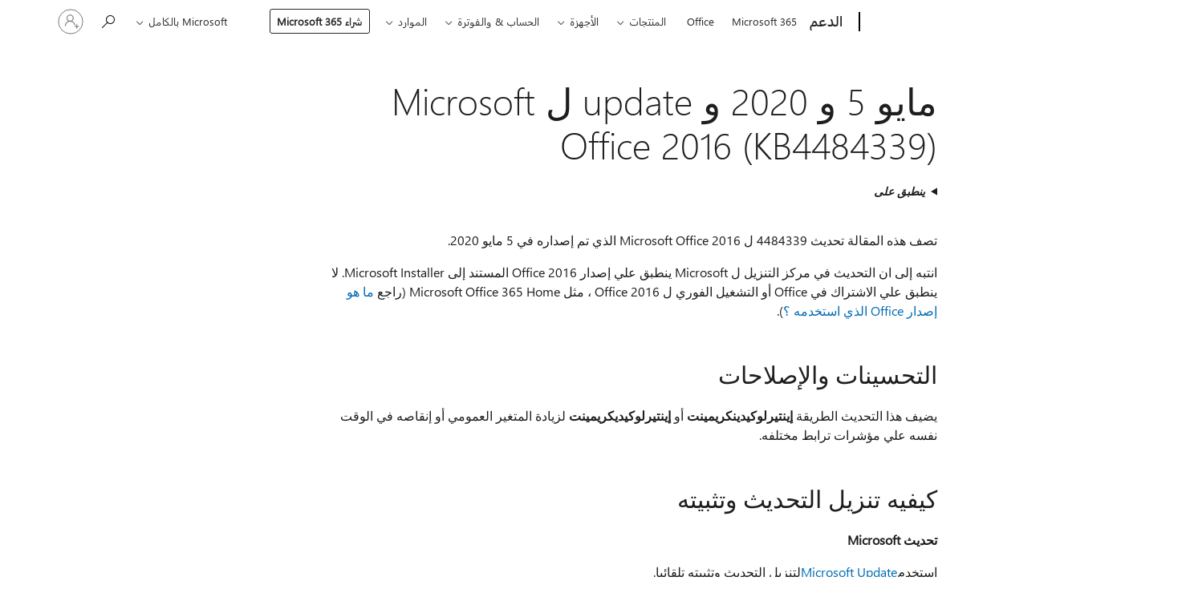

--- FILE ---
content_type: text/html; charset=utf-8
request_url: https://support.microsoft.com/ar-sa/topic/%D9%85%D8%A7%D9%8A%D9%88-5-%D9%88-2020-%D9%88-update-%D9%84-microsoft-office-2016-kb4484339-70769666-23d6-4c87-f298-9e7574fa0399
body_size: 165417
content:

<!DOCTYPE html>
<html lang="ar-SA" dir="rtl">
<head>
	<meta charset="utf-8" />
	<meta name="viewport" content="width=device-width, initial-scale=1.0" />
	<title>&#x645;&#x627;&#x64A;&#x648; 5 &#x648; 2020 &#x648; update &#x644; Microsoft Office 2016 (KB4484339) - &#x62F;&#x639;&#x645; Microsoft</title>
	
	
		<link rel="canonical" href="https://support.microsoft.com/ar-sa/topic/%D9%85%D8%A7%D9%8A%D9%88-5-%D9%88-2020-%D9%88-update-%D9%84-microsoft-office-2016-kb4484339-70769666-23d6-4c87-f298-9e7574fa0399" />

			<link rel="alternate" hreflang="ar-SA" href="https://support.microsoft.com/ar-sa/topic/%D9%85%D8%A7%D9%8A%D9%88-5-%D9%88-2020-%D9%88-update-%D9%84-microsoft-office-2016-kb4484339-70769666-23d6-4c87-f298-9e7574fa0399" />
			<link rel="alternate" hreflang="bg-BG" href="https://support.microsoft.com/bg-bg/topic/5-%D0%BC%D0%B0%D0%B9-2020-%D0%B0%D0%BA%D1%82%D1%83%D0%B0%D0%BB%D0%B8%D0%B7%D0%B0%D1%86%D0%B8%D1%8F-%D0%B7%D0%B0-microsoft-office-2016-kb4484339-70769666-23d6-4c87-f298-9e7574fa0399" />
			<link rel="alternate" hreflang="cs-CZ" href="https://support.microsoft.com/cs-cz/topic/5-kv%C4%9Btna-2020-aktualizace-pro-microsoft-office-2016-kb4484339-70769666-23d6-4c87-f298-9e7574fa0399" />
			<link rel="alternate" hreflang="de-DE" href="https://support.microsoft.com/de-de/topic/5-mai-2020-update-f%C3%BCr-microsoft-office-2016-kb4484339-70769666-23d6-4c87-f298-9e7574fa0399" />
			<link rel="alternate" hreflang="el-GR" href="https://support.microsoft.com/el-gr/topic/5-%CE%BC%CE%B1%CE%90%CE%BF%CF%85-2020-%CE%B5%CE%BD%CE%B7%CE%BC%CE%AD%CF%81%CF%89%CF%83%CE%B7-%CE%B3%CE%B9%CE%B1-%CF%84%CE%BF-microsoft-office-2016-kb4484339-70769666-23d6-4c87-f298-9e7574fa0399" />
			<link rel="alternate" hreflang="en-AU" href="https://support.microsoft.com/en-au/topic/may-5-2020-update-for-microsoft-office-2016-kb4484339-70769666-23d6-4c87-f298-9e7574fa0399" />
			<link rel="alternate" hreflang="en-GB" href="https://support.microsoft.com/en-gb/topic/may-5-2020-update-for-microsoft-office-2016-kb4484339-70769666-23d6-4c87-f298-9e7574fa0399" />
			<link rel="alternate" hreflang="en-US" href="https://support.microsoft.com/en-us/topic/may-5-2020-update-for-microsoft-office-2016-kb4484339-70769666-23d6-4c87-f298-9e7574fa0399" />
			<link rel="alternate" hreflang="es-ES" href="https://support.microsoft.com/es-es/topic/actualizaci%C3%B3n-del-5-de-mayo-de-2020-para-microsoft-office-2016-kb4484339-70769666-23d6-4c87-f298-9e7574fa0399" />
			<link rel="alternate" hreflang="et-EE" href="https://support.microsoft.com/et-ee/topic/5-mai-2020-v%C3%A4rskendus-microsoft-office-2016-kb4484339-70769666-23d6-4c87-f298-9e7574fa0399" />
			<link rel="alternate" hreflang="fr-FR" href="https://support.microsoft.com/fr-fr/topic/5-2020-mise-%C3%A0-jour-pour-microsoft-office-2016-kb4484339-70769666-23d6-4c87-f298-9e7574fa0399" />
			<link rel="alternate" hreflang="he-IL" href="https://support.microsoft.com/he-il/topic/5-%D7%91%D7%9E%D7%90%D7%99-2020-%D7%A2%D7%93%D7%9B%D7%95%D7%9F-%D7%A2%D7%91%D7%95%D7%A8-microsoft-office-2016-kb4484339-70769666-23d6-4c87-f298-9e7574fa0399" />
			<link rel="alternate" hreflang="hr-HR" href="https://support.microsoft.com/hr-hr/topic/svibanj-5-2020-a%C5%BEuriranje-za-microsoft-office-2016-kb4484339-70769666-23d6-4c87-f298-9e7574fa0399" />
			<link rel="alternate" hreflang="id-ID" href="https://support.microsoft.com/id-id/topic/5-mei-2020-pembaruan-untuk-microsoft-office-2016-kb4484339-70769666-23d6-4c87-f298-9e7574fa0399" />
			<link rel="alternate" hreflang="it-IT" href="https://support.microsoft.com/it-it/topic/5-maggio-2020-aggiornamento-per-microsoft-office-2016-kb4484339-70769666-23d6-4c87-f298-9e7574fa0399" />
			<link rel="alternate" hreflang="ja-JP" href="https://support.microsoft.com/ja-jp/topic/2020%E5%B9%B45%E6%9C%885%E6%97%A5-microsoft-office-2016-%E3%81%AE%E6%9B%B4%E6%96%B0%E3%83%97%E3%83%AD%E3%82%B0%E3%83%A9%E3%83%A0-kb4484339-70769666-23d6-4c87-f298-9e7574fa0399" />
			<link rel="alternate" hreflang="ko-KR" href="https://support.microsoft.com/ko-kr/topic/5-%EC%9B%94-5-%EC%9D%BC-2020-microsoft-office-2016-%EC%97%85%EB%8D%B0%EC%9D%B4%ED%8A%B8-kb4484339-70769666-23d6-4c87-f298-9e7574fa0399" />
			<link rel="alternate" hreflang="lt-LT" href="https://support.microsoft.com/lt-lt/topic/gegu%C5%BE%C4%97s-5-d-2020-naujinimas-skirtas-microsoft-office-2016-kb4484339-70769666-23d6-4c87-f298-9e7574fa0399" />
			<link rel="alternate" hreflang="lv-LV" href="https://support.microsoft.com/lv-lv/topic/5-maijs-2020-microsoft-office-2016-atjaunin%C4%81jums-kb4484339-70769666-23d6-4c87-f298-9e7574fa0399" />
			<link rel="alternate" hreflang="nl-NL" href="https://support.microsoft.com/nl-nl/topic/update-van-5-mei-2020-update-voor-microsoft-office-2016-kb4484339-70769666-23d6-4c87-f298-9e7574fa0399" />
			<link rel="alternate" hreflang="pl-PL" href="https://support.microsoft.com/pl-pl/topic/5-maja-2020-aktualizacja-dla-pakietu-microsoft-office-2016-kb4484339-70769666-23d6-4c87-f298-9e7574fa0399" />
			<link rel="alternate" hreflang="pt-BR" href="https://support.microsoft.com/pt-br/topic/atualiza%C3%A7%C3%A3o-de-maio-de-2020-para-microsoft-office-2016-kb4484339-70769666-23d6-4c87-f298-9e7574fa0399" />
			<link rel="alternate" hreflang="pt-PT" href="https://support.microsoft.com/pt-pt/topic/5-de-maio-de-2020-atualiza%C3%A7%C3%A3o-para-o-microsoft-office-2016-kb4484339-70769666-23d6-4c87-f298-9e7574fa0399" />
			<link rel="alternate" hreflang="ro-RO" href="https://support.microsoft.com/ro-ro/topic/5-mai-2020-actualizare-pentru-microsoft-office-2016-kb4484339-70769666-23d6-4c87-f298-9e7574fa0399" />
			<link rel="alternate" hreflang="ru-RU" href="https://support.microsoft.com/ru-ru/topic/5-%D0%BC%D0%B0%D1%8F-2020-%D0%B3-%D0%BE%D0%B1%D0%BD%D0%BE%D0%B2%D0%BB%D0%B5%D0%BD%D0%B8%D0%B5-%D0%B4%D0%BB%D1%8F-microsoft-office-2016-kb4484339-70769666-23d6-4c87-f298-9e7574fa0399" />
			<link rel="alternate" hreflang="sk-SK" href="https://support.microsoft.com/sk-sk/topic/5-m%C3%A1ja-2020-aktualiz%C3%A1cia-pre-bal%C3%ADk-microsoft-office-2016-kb4484339-70769666-23d6-4c87-f298-9e7574fa0399" />
			<link rel="alternate" hreflang="sr-Latn-RS" href="https://support.microsoft.com/sr-latn-rs/topic/5-maj-2020-ispravka-za-microsoft-office-2016-kb4484339-70769666-23d6-4c87-f298-9e7574fa0399" />
			<link rel="alternate" hreflang="sv-SE" href="https://support.microsoft.com/sv-se/topic/5-maj-2020-uppdatering-f%C3%B6r-microsoft-office-2016-kb4484339-70769666-23d6-4c87-f298-9e7574fa0399" />
			<link rel="alternate" hreflang="th-TH" href="https://support.microsoft.com/th-th/topic/5%E0%B8%9E%E0%B8%A4%E0%B8%A9%E0%B8%A0%E0%B8%B2%E0%B8%84%E0%B8%A1%E0%B9%92%E0%B9%90%E0%B9%92%E0%B9%90%E0%B8%81%E0%B8%B2%E0%B8%A3%E0%B8%AD%E0%B8%B1%E0%B8%9B%E0%B9%80%E0%B8%94%E0%B8%95%E0%B8%AA%E0%B8%B3%E0%B8%AB%E0%B8%A3%E0%B8%B1%E0%B8%9A-microsoft-office-%E0%B9%92%E0%B9%90%E0%B9%91%E0%B9%96-kb4484339-70769666-23d6-4c87-f298-9e7574fa0399" />
			<link rel="alternate" hreflang="tr-TR" href="https://support.microsoft.com/tr-tr/topic/5-may%C4%B1s-2020-microsoft-office-2016-i%C3%A7in-g%C3%BCncelle%C5%9Ftirme-kb4484339-70769666-23d6-4c87-f298-9e7574fa0399" />
			<link rel="alternate" hreflang="uk-UA" href="https://support.microsoft.com/uk-ua/topic/5-%D1%82%D1%80%D0%B0%D0%B2%D0%BD%D1%8F-2020-%D1%80-%D0%BE%D0%BD%D0%BE%D0%B2%D0%BB%D0%B5%D0%BD%D0%BD%D1%8F-%D0%B4%D0%BB%D1%8F-microsoft-office-2016-kb4484339-70769666-23d6-4c87-f298-9e7574fa0399" />
			<link rel="alternate" hreflang="vi-VN" href="https://support.microsoft.com/vi-vn/topic/ng%C3%A0y-5-th%C3%A1ng-5-2020-b%E1%BA%A3n-c%E1%BA%ADp-nh%E1%BA%ADt-cho-microsoft-office-2016-kb4484339-70769666-23d6-4c87-f298-9e7574fa0399" />
			<link rel="alternate" hreflang="zh-CN" href="https://support.microsoft.com/zh-cn/topic/microsoft-office-2016-%E7%9A%845%E6%9C%885%E6%97%A52020-kb4484339-%E6%9B%B4%E6%96%B0-70769666-23d6-4c87-f298-9e7574fa0399" />
			<link rel="alternate" hreflang="zh-HK" href="https://support.microsoft.com/zh-hk/topic/microsoft-office-2016-kb4484339-%E7%9A%842020%E5%B9%B45%E6%9C%885%E6%97%A5%E6%9B%B4%E6%96%B0-70769666-23d6-4c87-f298-9e7574fa0399" />
			<link rel="alternate" hreflang="zh-TW" href="https://support.microsoft.com/zh-tw/topic/microsoft-office-2016-kb4484339-%E7%9A%842020%E5%B9%B45%E6%9C%885%E6%97%A5%E6%9B%B4%E6%96%B0-70769666-23d6-4c87-f298-9e7574fa0399" />
	<meta name="awa-articleGuid" content="70769666-23d6-4c87-f298-9e7574fa0399" />
	
	<meta name="description" content="&#x645;&#x627;&#x64A;&#x648; 5 &#x648; 2020 &#x648; update &#x644; Microsoft Office 2016 (KB4484339)" />
	<meta name="firstPublishedDate" content="2020-05-05" />
	<meta name="lastPublishedDate" content="2021-12-12" />
	<meta name="commitId" content="5a67480cf32aabafad2513bf38a8fdeba7cb29e1" />
	<meta name="schemaName" content="ARTICLE" />
	<meta name="awa-schemaName" content="ARTICLE" />

	
	
	
	
	
	<meta name="search.description" content="&#x645;&#x627;&#x64A;&#x648; 5 &#x648; 2020 &#x648; update &#x644; Microsoft Office 2016 (KB4484339)" />
	<meta name="search.IsOfficeDoc" content="true" />
	
	
	
	
	<meta name="search.products" content="3d3836d8-02b6-f7af-da60-27bd6371c09f,85a2aaf3-aab7-839b-cb29-e1e77bc7bd1b,0641987e-8075-c88d-c7d3-f3e9c8a2de68,9c8acbd1-1227-7d13-286b-67b567ae3b66,fdbc010c-964c-16b9-e488-f515b22fdd67" />
	
	
	
	<meta name="search.mkt" content="ar-SA" />

	<meta name="ms.product" content="3d3836d8-02b6-f7af-da60-27bd6371c09f,85a2aaf3-aab7-839b-cb29-e1e77bc7bd1b,0641987e-8075-c88d-c7d3-f3e9c8a2de68,9c8acbd1-1227-7d13-286b-67b567ae3b66,fdbc010c-964c-16b9-e488-f515b22fdd67" />
	<meta name="ms.productName" content="Office Standard 2016,Office Professional Plus 2016,Office Professional 2016,Office Home and Student 2016,Office Home and Business 2016" />
	<meta name="ms.lang" content="ar" />
	<meta name="ms.loc" content="SA" />
	<meta name="ms.ocpub.assetID" content="70769666-23d6-4c87-f298-9e7574fa0399" />

	<meta name="awa-kb_id" content="4484339" />
	<meta name="awa-isContactUsAllowed" content="false" />
	<meta name="awa-asst" content="70769666-23d6-4c87-f298-9e7574fa0399" />
	<meta name="awa-pageType" content="Article" />
	



	


<meta name="awa-env" content="Production" />
<meta name="awa-market" content="ar-SA" />
<meta name="awa-contentlang" content="ar" />
<meta name="awa-userFlightingId" content="aa6a46b6-2d43-4afc-9864-94becc2b69f0" />
<meta name="awa-expid" content="P-R-1753027-1-1;P-R-1087983-1-1;P-E-1693585-2-3;P-E-1661482-C1-3;P-E-1660511-2-3;P-E-1656596-C1-5;P-E-1551018-2-8;P-E-1585233-2-3;P-E-1570667-C1-4;P-E-1560750-C1-7;P-E-1554013-C1-6;P-E-1536917-C1-5;P-E-1526785-C1-5;P-E-1260007-C1-3;P-E-1046152-2-3;P-R-1545158-1-4;P-R-1426254-2-6;P-R-1392118-1-2;P-R-1245128-2-4;P-R-1235984-2-3;P-R-1211158-1-4;P-R-1150391-2-8;P-R-1150395-2-8;P-R-1150399-2-8;P-R-1150396-2-8;P-R-1150394-2-8;P-R-1150390-2-8;P-R-1150386-2-8;P-R-1146801-1-11;P-R-1141562-1-2;P-R-1141283-2-9;P-R-1136354-8-9;P-R-1119659-1-16;P-R-1119437-1-17;P-R-1116805-2-18;P-R-1116803-2-20;P-R-1114100-1-2;P-R-1100996-2-14;P-R-1096341-2-6;P-R-1088825-2-10;P-R-1089468-1-2;P-R-1085248-1-2;P-R-1072011-12-8;P-R-1033854-4-6;P-R-1029969-4-4;P-R-1020735-7-10;P-R-1018544-4-7;P-R-1009708-2-9;P-R-1005895-2-11;P-R-113175-4-7;P-R-110379-1-7;P-R-107838-1-7;P-R-106524-1-3;P-R-103787-2-5;P-R-101783-1-2;P-R-97577-1-5;P-R-97457-1-10;P-R-94390-1-2;P-R-94360-10-25;P-R-94063-1-1;P-R-93416-1-3;P-R-90963-2-2;P-R-73296-2-15" />
<meta name="awa-irisId" />
<meta name="awa-origindatacenter" content="Central US" />
<meta name="awa-variationid" content="ECS" />
<meta name="awa-prdct" content="office.com" />
<meta name="awa-stv" content="3.0.0-062faf87e94f17a5abf47aaf3daa0b67e6311923&#x2B;062faf87e94f17a5abf47aaf3daa0b67e6311923" />


 
	<meta name="awa-title" content="&#x645;&#x627;&#x64A;&#x648; 5 &#x648; 2020 &#x648; update &#x644; Microsoft Office 2016 (KB4484339) - &#x62F;&#x639;&#x645; Microsoft" />
	
	<meta name="awa-selfHelpExp" content="railbanner_m365" />
	<meta name="awa-dataBoundary" content="WW" />

	<link rel="stylesheet" href="/css/fonts/site-fonts.css?v=XWcxZPSEmN3tnHWAVMOFsAlPJq7aug49fUGb8saTNjw" />
	<link rel="stylesheet" href="/css/glyphs/glyphs.css?v=VOnvhT441Pay0WAKH5gdcXXigXpiuNbaQcI9DgXyoDE" />

	

    <link rel="dns-prefetch" href="https://aadcdn.msftauth.net" />
    <link rel="preconnect" href="https://aadcdn.msftauth.net" crossorigin=&quot;anonymous&quot; />
    <link rel="dns-prefetch" href="https://browser.events.data.microsoft.com" />
    <link rel="preconnect" href="https://browser.events.data.microsoft.com" crossorigin=&quot;anonymous&quot; />
    <link rel="dns-prefetch" href="https://c.s-microsoft.com" />
    <link rel="preconnect" href="https://c.s-microsoft.com" crossorigin=&quot;anonymous&quot; />
    <link rel="dns-prefetch" href="https://img-prod-cms-rt-microsoft-com.akamaized.net" />
    <link rel="preconnect" href="https://img-prod-cms-rt-microsoft-com.akamaized.net" crossorigin=&quot;anonymous&quot; />
    <link rel="dns-prefetch" href="https://js.monitor.azure.com" />
    <link rel="preconnect" href="https://js.monitor.azure.com" crossorigin=&quot;anonymous&quot; />
    <link rel="dns-prefetch" href="https://logincdn.msauth.net" />
    <link rel="preconnect" href="https://logincdn.msauth.net" crossorigin=&quot;anonymous&quot; />
    <link rel="dns-prefetch" href="https://mem.gfx.ms" />
    <link rel="preconnect" href="https://mem.gfx.ms" crossorigin=&quot;anonymous&quot; />
    <link rel="dns-prefetch" href="https://www.microsoft.com" />
    <link rel="preconnect" href="https://www.microsoft.com" crossorigin=&quot;anonymous&quot; />


	<link rel="stylesheet" href="/css/Article/article.css?v=0L89BVeP4I_vlf3G71MrPYAXM1CtRPw6ZcJwIduUvCA" />
	
	<link rel="stylesheet" href="/css/SearchBox/search-box.css?v=bybwzGBajHicVXspVs540UfV0swW0vCbOmBjBryj9N4" />
	<link rel="stylesheet" href="/css/sitewide/articleCss-overwrite.css?v=D0lQRoIlvFHSQBRTb-gAQ5KkFe8B8NuSoliBjnT5xZ4" />
	
	
	<link rel="stylesheet" href="/css/MeControlCallout/teaching-callout.css?v=690pjf05o15fVEafEpUwgaF8vqVfOkp5wP1Jl9gE99U" />
	
	<noscript>
		<link rel="stylesheet" href="/css/Article/article.noscript.css?v=88-vV8vIkcKpimEKjULkqpt8CxdXf5avAeGxsHgVOO0" />
	</noscript>

	<link rel="stylesheet" href="/css/promotionbanner/promotion-banner.css?v=cAmflE3c6Gw7niTOiMPEie9MY87yDE2mSl3DO7_jZRI" media="none" onload="this.media=&#x27;all&#x27;" /><noscript><link href="/css/promotionbanner/promotion-banner.css?v=cAmflE3c6Gw7niTOiMPEie9MY87yDE2mSl3DO7_jZRI" rel="stylesheet"></noscript>
	
	<link rel="stylesheet" href="/css/ArticleSupportBridge/article-support-bridge.css?v=R_P0TJvD9HoRHQBEdvBR1WhNn7dSbvOYWmVA9taxbpM" media="none" onload="this.media=&#x27;all&#x27;" /><noscript><link href="/css/ArticleSupportBridge/article-support-bridge.css?v=R_P0TJvD9HoRHQBEdvBR1WhNn7dSbvOYWmVA9taxbpM" rel="stylesheet"></noscript>
	<link rel="stylesheet" href="/css/StickyFeedback/sticky-feedback.css?v=cMfNdAUue7NxZUj3dIt_v5DIuzmw9ohJW109iXQpWnI" media="none" onload="this.media=&#x27;all&#x27;" /><noscript><link href="/css/StickyFeedback/sticky-feedback.css?v=cMfNdAUue7NxZUj3dIt_v5DIuzmw9ohJW109iXQpWnI" rel="stylesheet"></noscript>
	<link rel="stylesheet" href="/css/feedback/feedback.css?v=Rkcw_yfLWOMtOcWOljMOiZgymMcrG0GDpo4Lf-TUzPo" media="none" onload="this.media=&#x27;all&#x27;" /><noscript><link href="/css/feedback/feedback.css?v=Rkcw_yfLWOMtOcWOljMOiZgymMcrG0GDpo4Lf-TUzPo" rel="stylesheet"></noscript>
	
	

	<link rel="apple-touch-icon" sizes="180x180" href="/apple-touch-icon.png">
<link rel="icon" type="image/png" sizes="32x32" href="/favicon-32x32.png">
<link rel="icon" type="image/png" sizes="16x16" href="/favicon-16x16.png">


	
        <link rel="stylesheet" href="https://www.microsoft.com/onerfstatics/marketingsites-eus-prod/arabic/shell/_scrf/css/themes=default.device=uplevel_web_pc/63-57d110/c9-be0100/a6-e969ef/43-9f2e7c/82-8b5456/a0-5d3913/4f-460e79/ae-f1ac0c?ver=2.0&amp;_cf=02242021_3231" type="text/css" media="all" />
    

	
	
	<script type="text/javascript">
		var OOGlobal = {
			BaseDomain: location.protocol + "//" + location.host,
			Culture: "ar-SA",
			Language: "ar",
			LCID: "1025",
			IsAuthenticated: "False",
			WebAppUrl: "https://office.com/start",
			GUID: "70769666-23d6-4c87-f298-9e7574fa0399",
			Platform: navigator.platform,
			MixOembedUrl: "https://mix.office.com/oembed/",
			MixWatchUrl: "https://mix.office.com/watch/"
		};
	</script>

	
		


<script type="text/javascript">
	(function () {
		var creativeReady = false;
		var isSilentSignInComplete = false;
		var authInfo = {
			authType: "None",
			puid: "",
			tenantId: "",
			isAdult: true
			};

		var renderPromotion = function (dataBoundary) {
			if (creativeReady && isSilentSignInComplete) {
				window.UcsCreative.renderTemplate({
					partnerId: "7bb7e07d-3e57-4ee3-b78f-26a4292b841a",
					shouldSetUcsMuid: true,
					dataBoundary: dataBoundary,
					attributes: {
						placement: "88000534",
						locale: "ar-sa",
						country: "sa",
						scs_ecsFlightId: "P-R-1753027-1;P-R-1087983-1;P-E-1693585-2;P-E-1661482-C1;P-E-1660511-2;P-E-1656596-C1;P-E-1551018-2;P-E-1585233-2;P-E-1570667-C1;P-E-1560750-C1;P-E-1554013-C1;P-E-1536917-C1;P-E-1526785-C1;P-E-1260007-C1;P-E-1046152-2;P-R-1545158-1;P-R-1426254-2;P-R-1392118-1;P-R-1245128-2;P-R-1235984-2;P-R-1211158-1;P-R-1150391-2;P-R-1150395-2;P-R-1150399-2;P-R-1150396-2;P-R-1150394-2;P-R-1150390-2;P-R-1150386-2;P-R-1146801-1;P-R-1141562-1;P-R-1141283-2;P-R-1136354-8;P-R-1119659-1;P-R-1119437-1;P-R-1116805-2;P-R-1116803-2;P-R-1114100-1;P-R-1100996-2;P-R-1096341-2;P-R-1088825-2;P-R-1089468-1;P-R-1085248-1;P-R-1072011-12;P-R-1033854-4;P-R-1029969-4;P-R-1020735-7;P-R-1018544-4;P-R-1009708-2;P-R-1005895-2;P-R-113175-4;P-R-110379-1;P-R-107838-1;P-R-106524-1;P-R-103787-2;P-R-101783-1;P-R-97577-1;P-R-97457-1;P-R-94390-1;P-R-94360-10;P-R-94063-1;P-R-93416-1;P-R-90963-2;P-R-73296-2",
						SCS_promotionCategory: "uhfbuybutton;railbanner_m365",
						articleType: "railbanner_m365",
						operatingSystem: "Mac",
						authType: authInfo.authType,
						PUID: authInfo.puid,
						TenantId: authInfo.tenantId,
                        TOPT: "",
                        AdditionalBannerId: "ucsRailInlineContainer",
					}
				});
			}
		};

		window.document.addEventListener('ucsCreativeRendered', function () {
			if (typeof window.initPromotionLogger !== 'undefined') {
				window.initPromotionLogger();
			}
		});

		window.document.addEventListener('ucsCreativeReady', function () {
			creativeReady = true;
			renderPromotion("WW");
		});

		if (!isSilentSignInComplete) {
			window.document.addEventListener('silentSignInComplete', function (event) {
				if (event.detail && event.detail.puid) {
					authInfo.isAdult = event.detail.isAdult;
					authInfo.authType = event.detail.authType;
					authInfo.puid = event.detail.puid;
					authInfo.tenantId = event.detail.account.tenantId;
				}

				isSilentSignInComplete = true;
				renderPromotion(event.detail.dataBoundary);
			});
		}
	})();
</script>

<script type="text/javascript" defer src="/lib/ucs/dist/ucsCreativeService.js?v=RNwXI4r6IRH1mrd2dPPGZEYOQnUcs8HAddnyceXlw88"></script>
	

	<script>
		if (window.location.search) {
			var params = new URLSearchParams(window.location.search);
			if (params.has('action') && params.get('action') === 'download'){
				params.delete('action');
			}

			history.replaceState({}, '', window.location.pathname + (params.toString() ? '?' + params.toString() : ''));
		}
	</script>


</head>
<body class="supCont ocArticle">
	<div id="ocBodyWrapper">
		

		<div class="ucsUhfContainer"></div>

		
            <div id="headerArea" class="uhf"  data-m='{"cN":"headerArea","cT":"Area_coreuiArea","id":"a1Body","sN":1,"aN":"Body"}'>
                <div id="headerRegion"      data-region-key="headerregion" data-m='{"cN":"headerRegion","cT":"Region_coreui-region","id":"r1a1","sN":1,"aN":"a1"}' >

    <div  id="headerUniversalHeader" data-m='{"cN":"headerUniversalHeader","cT":"Module_coreui-universalheader","id":"m1r1a1","sN":1,"aN":"r1a1"}'  data-module-id="Category|headerRegion|coreui-region|headerUniversalHeader|coreui-universalheader">
        






        <a id="uhfSkipToMain" class="m-skip-to-main" href="javascript:void(0)" data-href="#supArticleContent" tabindex="0" data-m='{"cN":"Skip to content_nonnav","id":"nn1m1r1a1","sN":1,"aN":"m1r1a1"}'>تخطي إلى المحتوى الرئيسي</a>


<header class="c-uhfh context-uhf no-js c-sgl-stck c-category-header " itemscope="itemscope" data-header-footprint="/SMCConvergence/ContextualHeader-Site, fromService: True"   data-magict="true"   itemtype="http://schema.org/Organization">
    <div class="theme-light js-global-head f-closed  global-head-cont" data-m='{"cN":"Universal Header_cont","cT":"Container","id":"c2m1r1a1","sN":2,"aN":"m1r1a1"}'>
        <div class="c-uhfh-gcontainer-st">
            <button type="button" class="c-action-trigger c-glyph glyph-global-nav-button" aria-label="All Microsoft expand to see list of Microsoft products and services" initialState-label="All Microsoft expand to see list of Microsoft products and services" toggleState-label="Close All Microsoft list" aria-expanded="false" data-m='{"cN":"Mobile menu button_nonnav","id":"nn1c2m1r1a1","sN":1,"aN":"c2m1r1a1"}'></button>
            <button type="button" class="c-action-trigger c-glyph glyph-arrow-htmllegacy c-close-search" aria-label="إغلاق بحث" aria-expanded="false" data-m='{"cN":"Close Search_nonnav","id":"nn2c2m1r1a1","sN":2,"aN":"c2m1r1a1"}'></button>
                    <a id="uhfLogo" class="c-logo c-sgl-stk-uhfLogo" itemprop="url" href="https://www.microsoft.com" aria-label="Microsoft" data-m='{"cN":"GlobalNav_Logo_cont","cT":"Container","id":"c3c2m1r1a1","sN":3,"aN":"c2m1r1a1"}'>
                        <img alt="" itemprop="logo" class="c-image" src="https://uhf.microsoft.com/images/microsoft/RE1Mu3b.png" role="presentation" aria-hidden="true" />
                        <span itemprop="name" role="presentation" aria-hidden="true">Microsoft</span>
                    </a>
            <div class="f-mobile-title">
                <button type="button" class="c-action-trigger c-glyph glyph-chevron-left" aria-label="مشاهدة المزيد من خيارات القائمة" data-m='{"cN":"Mobile back button_nonnav","id":"nn4c2m1r1a1","sN":4,"aN":"c2m1r1a1"}'></button>
                <span data-global-title="صفحة Microsoft الرئيسية" class="js-mobile-title">الدعم</span>
                <button type="button" class="c-action-trigger c-glyph glyph-chevron-right" aria-label="مشاهدة المزيد من خيارات القائمة" data-m='{"cN":"Mobile forward button_nonnav","id":"nn5c2m1r1a1","sN":5,"aN":"c2m1r1a1"}'></button>
            </div>
                    <div class="c-show-pipe x-hidden-vp-mobile-st">
                        <a id="uhfCatLogo" class="c-logo c-cat-logo" href="https://support.microsoft.com/ar-sa" aria-label="الدعم" itemprop="url" data-m='{"cN":"CatNav_الدعم_nav","id":"n6c2m1r1a1","sN":6,"aN":"c2m1r1a1"}'>
                                <span>الدعم</span>
                        </a>
                    </div>
                <div class="cat-logo-button-cont x-hidden">
                        <button type="button" id="uhfCatLogoButton" class="c-cat-logo-button x-hidden" aria-expanded="false" aria-label="الدعم" data-m='{"cN":"الدعم_nonnav","id":"nn7c2m1r1a1","sN":7,"aN":"c2m1r1a1"}'>
                            الدعم
                        </button>
                </div>



                    <nav id="uhf-g-nav" aria-label="القائمة السياقية" class="c-uhfh-gnav" data-m='{"cN":"Category nav_cont","cT":"Container","id":"c8c2m1r1a1","sN":8,"aN":"c2m1r1a1"}'>
            <ul class="js-paddle-items">
                    <li class="single-link js-nav-menu x-hidden-none-mobile-vp uhf-menu-item">
                        <a class="c-uhf-nav-link" href="https://support.microsoft.com/ar-sa" data-m='{"cN":"CatNav_الصفحة الرئيسية_nav","id":"n1c8c2m1r1a1","sN":1,"aN":"c8c2m1r1a1"}' > الصفحة الرئيسية </a>
                    </li>
                                        <li class="single-link js-nav-menu uhf-menu-item">
                            <a id="c-shellmenu_0" class="c-uhf-nav-link" href="https://www.microsoft.com/microsoft-365?ocid=cmmttvzgpuy" data-m='{"id":"n2c8c2m1r1a1","sN":2,"aN":"c8c2m1r1a1"}'>Microsoft 365</a>
                        </li>
                        <li class="single-link js-nav-menu uhf-menu-item">
                            <a id="c-shellmenu_1" class="c-uhf-nav-link" href="https://www.microsoft.com/microsoft-365/microsoft-office?ocid=cmml7tr0rib" data-m='{"id":"n3c8c2m1r1a1","sN":3,"aN":"c8c2m1r1a1"}'>Office</a>
                        </li>
                        <li class="nested-menu uhf-menu-item">
                            <div class="c-uhf-menu js-nav-menu">
                                <button type="button" id="c-shellmenu_2"  aria-expanded="false" data-m='{"id":"nn4c8c2m1r1a1","sN":4,"aN":"c8c2m1r1a1"}'>المنتجات</button>

                                <ul class="" data-class-idn="" aria-hidden="true" data-m='{"cT":"Container","id":"c5c8c2m1r1a1","sN":5,"aN":"c8c2m1r1a1"}'>
        <li class="js-nav-menu single-link" data-m='{"cT":"Container","id":"c1c5c8c2m1r1a1","sN":1,"aN":"c5c8c2m1r1a1"}'>
            <a id="c-shellmenu_3" class="js-subm-uhf-nav-link" href="https://support.microsoft.com/ar-sa/microsoft-365" data-m='{"id":"n1c1c5c8c2m1r1a1","sN":1,"aN":"c1c5c8c2m1r1a1"}'>Microsoft 365</a>
            
        </li>
        <li class="js-nav-menu single-link" data-m='{"cT":"Container","id":"c2c5c8c2m1r1a1","sN":2,"aN":"c5c8c2m1r1a1"}'>
            <a id="c-shellmenu_4" class="js-subm-uhf-nav-link" href="https://support.microsoft.com/ar-sa/outlook" data-m='{"id":"n1c2c5c8c2m1r1a1","sN":1,"aN":"c2c5c8c2m1r1a1"}'>Outlook</a>
            
        </li>
        <li class="js-nav-menu single-link" data-m='{"cT":"Container","id":"c3c5c8c2m1r1a1","sN":3,"aN":"c5c8c2m1r1a1"}'>
            <a id="c-shellmenu_5" class="js-subm-uhf-nav-link" href="https://support.microsoft.com/ar-sa/teams" data-m='{"id":"n1c3c5c8c2m1r1a1","sN":1,"aN":"c3c5c8c2m1r1a1"}'>Microsoft Teams</a>
            
        </li>
        <li class="js-nav-menu single-link" data-m='{"cT":"Container","id":"c4c5c8c2m1r1a1","sN":4,"aN":"c5c8c2m1r1a1"}'>
            <a id="c-shellmenu_6" class="js-subm-uhf-nav-link" href="https://support.microsoft.com/ar-sa/onedrive" data-m='{"id":"n1c4c5c8c2m1r1a1","sN":1,"aN":"c4c5c8c2m1r1a1"}'>OneDrive</a>
            
        </li>
        <li class="js-nav-menu single-link" data-m='{"cT":"Container","id":"c5c5c8c2m1r1a1","sN":5,"aN":"c5c8c2m1r1a1"}'>
            <a id="c-shellmenu_7" class="js-subm-uhf-nav-link" href="https://support.microsoft.com/ar-sa/microsoft-copilot" data-m='{"id":"n1c5c5c8c2m1r1a1","sN":1,"aN":"c5c5c8c2m1r1a1"}'>Microsoft Copilot</a>
            
        </li>
        <li class="js-nav-menu single-link" data-m='{"cT":"Container","id":"c6c5c8c2m1r1a1","sN":6,"aN":"c5c8c2m1r1a1"}'>
            <a id="c-shellmenu_8" class="js-subm-uhf-nav-link" href="https://support.microsoft.com/ar-sa/onenote" data-m='{"id":"n1c6c5c8c2m1r1a1","sN":1,"aN":"c6c5c8c2m1r1a1"}'>OneNote</a>
            
        </li>
        <li class="js-nav-menu single-link" data-m='{"cT":"Container","id":"c7c5c8c2m1r1a1","sN":7,"aN":"c5c8c2m1r1a1"}'>
            <a id="c-shellmenu_9" class="js-subm-uhf-nav-link" href="https://support.microsoft.com/ar-sa/windows" data-m='{"id":"n1c7c5c8c2m1r1a1","sN":1,"aN":"c7c5c8c2m1r1a1"}'>Windows</a>
            
        </li>
        <li class="js-nav-menu single-link" data-m='{"cT":"Container","id":"c8c5c8c2m1r1a1","sN":8,"aN":"c5c8c2m1r1a1"}'>
            <a id="c-shellmenu_10" class="js-subm-uhf-nav-link" href="https://support.microsoft.com/ar-sa/all-products" data-m='{"id":"n1c8c5c8c2m1r1a1","sN":1,"aN":"c8c5c8c2m1r1a1"}'>المزيد ...</a>
            
        </li>
                                                    
                                </ul>
                            </div>
                        </li>                        <li class="nested-menu uhf-menu-item">
                            <div class="c-uhf-menu js-nav-menu">
                                <button type="button" id="c-shellmenu_11"  aria-expanded="false" data-m='{"id":"nn6c8c2m1r1a1","sN":6,"aN":"c8c2m1r1a1"}'>الأجهزة</button>

                                <ul class="" data-class-idn="" aria-hidden="true" data-m='{"cT":"Container","id":"c7c8c2m1r1a1","sN":7,"aN":"c8c2m1r1a1"}'>
        <li class="js-nav-menu single-link" data-m='{"cT":"Container","id":"c1c7c8c2m1r1a1","sN":1,"aN":"c7c8c2m1r1a1"}'>
            <a id="c-shellmenu_12" class="js-subm-uhf-nav-link" href="https://support.microsoft.com/ar-sa/surface" data-m='{"id":"n1c1c7c8c2m1r1a1","sN":1,"aN":"c1c7c8c2m1r1a1"}'>Surface</a>
            
        </li>
        <li class="js-nav-menu single-link" data-m='{"cT":"Container","id":"c2c7c8c2m1r1a1","sN":2,"aN":"c7c8c2m1r1a1"}'>
            <a id="c-shellmenu_13" class="js-subm-uhf-nav-link" href="https://support.microsoft.com/ar-sa/pc-accessories" data-m='{"id":"n1c2c7c8c2m1r1a1","sN":1,"aN":"c2c7c8c2m1r1a1"}'>‏‫ملحقات الكمبيوتر</a>
            
        </li>
        <li class="js-nav-menu single-link" data-m='{"cT":"Container","id":"c3c7c8c2m1r1a1","sN":3,"aN":"c7c8c2m1r1a1"}'>
            <a id="c-shellmenu_14" class="js-subm-uhf-nav-link" href="https://support.xbox.com/" data-m='{"id":"n1c3c7c8c2m1r1a1","sN":1,"aN":"c3c7c8c2m1r1a1"}'>Xbox</a>
            
        </li>
        <li class="js-nav-menu single-link" data-m='{"cT":"Container","id":"c4c7c8c2m1r1a1","sN":4,"aN":"c7c8c2m1r1a1"}'>
            <a id="c-shellmenu_15" class="js-subm-uhf-nav-link" href="https://support.xbox.com/help/games-apps/my-games-apps/all-about-pc-gaming" data-m='{"id":"n1c4c7c8c2m1r1a1","sN":1,"aN":"c4c7c8c2m1r1a1"}'>ألعاب الكمبيوتر</a>
            
        </li>
        <li class="js-nav-menu single-link" data-m='{"cT":"Container","id":"c5c7c8c2m1r1a1","sN":5,"aN":"c7c8c2m1r1a1"}'>
            <a id="c-shellmenu_16" class="js-subm-uhf-nav-link" href="https://docs.microsoft.com/hololens/" data-m='{"id":"n1c5c7c8c2m1r1a1","sN":1,"aN":"c5c7c8c2m1r1a1"}'>HoloLens</a>
            
        </li>
        <li class="js-nav-menu single-link" data-m='{"cT":"Container","id":"c6c7c8c2m1r1a1","sN":6,"aN":"c7c8c2m1r1a1"}'>
            <a id="c-shellmenu_17" class="js-subm-uhf-nav-link" href="https://learn.microsoft.com/surface-hub/" data-m='{"id":"n1c6c7c8c2m1r1a1","sN":1,"aN":"c6c7c8c2m1r1a1"}'>Surface Hub</a>
            
        </li>
        <li class="js-nav-menu single-link" data-m='{"cT":"Container","id":"c7c7c8c2m1r1a1","sN":7,"aN":"c7c8c2m1r1a1"}'>
            <a id="c-shellmenu_18" class="js-subm-uhf-nav-link" href="https://support.microsoft.com/ar-sa/warranty" data-m='{"id":"n1c7c7c8c2m1r1a1","sN":1,"aN":"c7c7c8c2m1r1a1"}'>ضمانات الأجهزة</a>
            
        </li>
                                                    
                                </ul>
                            </div>
                        </li>                        <li class="nested-menu uhf-menu-item">
                            <div class="c-uhf-menu js-nav-menu">
                                <button type="button" id="c-shellmenu_19"  aria-expanded="false" data-m='{"id":"nn8c8c2m1r1a1","sN":8,"aN":"c8c2m1r1a1"}'>الحساب &amp; والفوترة</button>

                                <ul class="" data-class-idn="" aria-hidden="true" data-m='{"cT":"Container","id":"c9c8c2m1r1a1","sN":9,"aN":"c8c2m1r1a1"}'>
        <li class="js-nav-menu single-link" data-m='{"cT":"Container","id":"c1c9c8c2m1r1a1","sN":1,"aN":"c9c8c2m1r1a1"}'>
            <a id="c-shellmenu_20" class="js-subm-uhf-nav-link" href="https://support.microsoft.com/ar-sa/account" data-m='{"id":"n1c1c9c8c2m1r1a1","sN":1,"aN":"c1c9c8c2m1r1a1"}'>حساب</a>
            
        </li>
        <li class="js-nav-menu single-link" data-m='{"cT":"Container","id":"c2c9c8c2m1r1a1","sN":2,"aN":"c9c8c2m1r1a1"}'>
            <a id="c-shellmenu_21" class="js-subm-uhf-nav-link" href="https://support.microsoft.com/ar-sa/microsoft-store-and-billing" data-m='{"id":"n1c2c9c8c2m1r1a1","sN":1,"aN":"c2c9c8c2m1r1a1"}'>Microsoft Store &amp;والفوترة</a>
            
        </li>
                                                    
                                </ul>
                            </div>
                        </li>                        <li class="nested-menu uhf-menu-item">
                            <div class="c-uhf-menu js-nav-menu">
                                <button type="button" id="c-shellmenu_22"  aria-expanded="false" data-m='{"id":"nn10c8c2m1r1a1","sN":10,"aN":"c8c2m1r1a1"}'>الموارد</button>

                                <ul class="" data-class-idn="" aria-hidden="true" data-m='{"cT":"Container","id":"c11c8c2m1r1a1","sN":11,"aN":"c8c2m1r1a1"}'>
        <li class="js-nav-menu single-link" data-m='{"cT":"Container","id":"c1c11c8c2m1r1a1","sN":1,"aN":"c11c8c2m1r1a1"}'>
            <a id="c-shellmenu_23" class="js-subm-uhf-nav-link" href="https://support.microsoft.com/ar-sa/whats-new" data-m='{"id":"n1c1c11c8c2m1r1a1","sN":1,"aN":"c1c11c8c2m1r1a1"}'>أحدث الميزات</a>
            
        </li>
        <li class="js-nav-menu single-link" data-m='{"cT":"Container","id":"c2c11c8c2m1r1a1","sN":2,"aN":"c11c8c2m1r1a1"}'>
            <a id="c-shellmenu_24" class="js-subm-uhf-nav-link" href="https://answers.microsoft.com/lang" data-m='{"id":"n1c2c11c8c2m1r1a1","sN":1,"aN":"c2c11c8c2m1r1a1"}'>منتديات المجتمعات</a>
            
        </li>
        <li class="js-nav-menu single-link" data-m='{"cT":"Container","id":"c3c11c8c2m1r1a1","sN":3,"aN":"c11c8c2m1r1a1"}'>
            <a id="c-shellmenu_25" class="js-subm-uhf-nav-link" href="https://portal.office.com/AdminPortal#/support" data-m='{"id":"n1c3c11c8c2m1r1a1","sN":1,"aN":"c3c11c8c2m1r1a1"}'>Microsoft 365 للمسؤولين</a>
            
        </li>
        <li class="js-nav-menu single-link" data-m='{"cT":"Container","id":"c4c11c8c2m1r1a1","sN":4,"aN":"c11c8c2m1r1a1"}'>
            <a id="c-shellmenu_26" class="js-subm-uhf-nav-link" href="https://go.microsoft.com/fwlink/?linkid=2224585" data-m='{"id":"n1c4c11c8c2m1r1a1","sN":1,"aN":"c4c11c8c2m1r1a1"}'>مدخل الشركات الصغيرة</a>
            
        </li>
        <li class="js-nav-menu single-link" data-m='{"cT":"Container","id":"c5c11c8c2m1r1a1","sN":5,"aN":"c11c8c2m1r1a1"}'>
            <a id="c-shellmenu_27" class="js-subm-uhf-nav-link" href="https://developer.microsoft.com/" data-m='{"id":"n1c5c11c8c2m1r1a1","sN":1,"aN":"c5c11c8c2m1r1a1"}'>المطور</a>
            
        </li>
        <li class="js-nav-menu single-link" data-m='{"cT":"Container","id":"c6c11c8c2m1r1a1","sN":6,"aN":"c11c8c2m1r1a1"}'>
            <a id="c-shellmenu_28" class="js-subm-uhf-nav-link" href="https://support.microsoft.com/ar-sa/education" data-m='{"id":"n1c6c11c8c2m1r1a1","sN":1,"aN":"c6c11c8c2m1r1a1"}'>التعليم</a>
            
        </li>
        <li class="js-nav-menu single-link" data-m='{"cT":"Container","id":"c7c11c8c2m1r1a1","sN":7,"aN":"c11c8c2m1r1a1"}'>
            <a id="c-shellmenu_29" class="js-subm-uhf-nav-link" href="https://www.microsoft.com/reportascam/" data-m='{"id":"n1c7c11c8c2m1r1a1","sN":1,"aN":"c7c11c8c2m1r1a1"}'>الإبلاغ عن دعم احتيالي</a>
            
        </li>
        <li class="js-nav-menu single-link" data-m='{"cT":"Container","id":"c8c11c8c2m1r1a1","sN":8,"aN":"c11c8c2m1r1a1"}'>
            <a id="c-shellmenu_30" class="js-subm-uhf-nav-link" href="https://support.microsoft.com/ar-sa/surface/cbc47825-19b9-4786-8088-eb9963d780d3" data-m='{"id":"n1c8c11c8c2m1r1a1","sN":1,"aN":"c8c11c8c2m1r1a1"}'>أمان المنتج</a>
            
        </li>
                                                    
                                </ul>
                            </div>
                        </li>

                <li id="overflow-menu" class="overflow-menu x-hidden uhf-menu-item">
                        <div class="c-uhf-menu js-nav-menu">
        <button data-m='{"pid":"المزيد","id":"nn12c8c2m1r1a1","sN":12,"aN":"c8c2m1r1a1"}' type="button" aria-label="المزيد" aria-expanded="false">المزيد</button>
        <ul id="overflow-menu-list" aria-hidden="true" class="overflow-menu-list">
        </ul>
    </div>

                </li>
                                    <li class="single-link js-nav-menu" id="c-uhf-nav-cta">
                        <a id="buyInstallButton" class="c-uhf-nav-link" href="https://go.microsoft.com/fwlink/?linkid=849747" data-m='{"cN":"CatNav_cta_شراء Microsoft 365_nav","id":"n13c8c2m1r1a1","sN":13,"aN":"c8c2m1r1a1"}'>شراء Microsoft 365</a>
                    </li>
            </ul>
            
        </nav>


            <div class="c-uhfh-actions" data-m='{"cN":"Header actions_cont","cT":"Container","id":"c9c2m1r1a1","sN":9,"aN":"c2m1r1a1"}'>
                <div class="wf-menu">        <nav id="uhf-c-nav" aria-label="كل منتجات Microsoft" data-m='{"cN":"GlobalNav_cont","cT":"Container","id":"c1c9c2m1r1a1","sN":1,"aN":"c9c2m1r1a1"}'>
            <ul class="js-paddle-items">
                <li>
                    <div class="c-uhf-menu js-nav-menu">
                        <button type="button" class="c-button-logo all-ms-nav" aria-expanded="false" data-m='{"cN":"GlobalNav_More_nonnav","id":"nn1c1c9c2m1r1a1","sN":1,"aN":"c1c9c2m1r1a1"}'> <span>Microsoft بالكامل</span></button>
                        <ul class="f-multi-column f-multi-column-6" aria-hidden="true" data-m='{"cN":"More_cont","cT":"Container","id":"c2c1c9c2m1r1a1","sN":2,"aN":"c1c9c2m1r1a1"}'>
                                    <li class="c-w0-contr">
            <h2 class="c-uhf-sronly">Global</h2>
            <ul class="c-w0">
        <li class="js-nav-menu single-link" data-m='{"cN":"M365_cont","cT":"Container","id":"c1c2c1c9c2m1r1a1","sN":1,"aN":"c2c1c9c2m1r1a1"}'>
            <a id="shellmenu_31" class="js-subm-uhf-nav-link" href="https://www.microsoft.com/microsoft-365" data-m='{"cN":"W0Nav_M365_nav","id":"n1c1c2c1c9c2m1r1a1","sN":1,"aN":"c1c2c1c9c2m1r1a1"}'>Microsoft 365</a>
            
        </li>
        <li class="js-nav-menu single-link" data-m='{"cN":"Office_cont","cT":"Container","id":"c2c2c1c9c2m1r1a1","sN":2,"aN":"c2c1c9c2m1r1a1"}'>
            <a id="shellmenu_32" class="js-subm-uhf-nav-link" href="https://www.microsoft.com/microsoft-365/microsoft-office" data-m='{"cN":"W0Nav_Office_nav","id":"n1c2c2c1c9c2m1r1a1","sN":1,"aN":"c2c2c1c9c2m1r1a1"}'>Office</a>
            
        </li>
        <li class="js-nav-menu single-link" data-m='{"cN":"Copilot_cont","cT":"Container","id":"c3c2c1c9c2m1r1a1","sN":3,"aN":"c2c1c9c2m1r1a1"}'>
            <a id="shellmenu_33" class="js-subm-uhf-nav-link" href="https://copilot.microsoft.com/" data-m='{"cN":"W0Nav_Copilot_nav","id":"n1c3c2c1c9c2m1r1a1","sN":1,"aN":"c3c2c1c9c2m1r1a1"}'>Copilot</a>
            
        </li>
        <li class="js-nav-menu single-link" data-m='{"cN":"Windows_cont","cT":"Container","id":"c4c2c1c9c2m1r1a1","sN":4,"aN":"c2c1c9c2m1r1a1"}'>
            <a id="shellmenu_34" class="js-subm-uhf-nav-link" href="https://www.microsoft.com/ar-xm/windows/" data-m='{"cN":"W0Nav_Windows_nav","id":"n1c4c2c1c9c2m1r1a1","sN":1,"aN":"c4c2c1c9c2m1r1a1"}'>Windows</a>
            
        </li>
        <li class="js-nav-menu single-link" data-m='{"cN":"Surface_cont","cT":"Container","id":"c5c2c1c9c2m1r1a1","sN":5,"aN":"c2c1c9c2m1r1a1"}'>
            <a id="shellmenu_35" class="js-subm-uhf-nav-link" href="https://www.microsoft.com/surface" data-m='{"cN":"W0Nav_Surface_nav","id":"n1c5c2c1c9c2m1r1a1","sN":1,"aN":"c5c2c1c9c2m1r1a1"}'>Surface</a>
            
        </li>
        <li class="js-nav-menu single-link" data-m='{"cN":"Xbox_cont","cT":"Container","id":"c6c2c1c9c2m1r1a1","sN":6,"aN":"c2c1c9c2m1r1a1"}'>
            <a id="shellmenu_36" class="js-subm-uhf-nav-link" href="https://www.xbox.com/" data-m='{"cN":"W0Nav_Xbox_nav","id":"n1c6c2c1c9c2m1r1a1","sN":1,"aN":"c6c2c1c9c2m1r1a1"}'>Xbox</a>
            
        </li>
        <li class="js-nav-menu single-link" data-m='{"cN":"Support_cont","cT":"Container","id":"c7c2c1c9c2m1r1a1","sN":7,"aN":"c2c1c9c2m1r1a1"}'>
            <a id="l1_support" class="js-subm-uhf-nav-link" href="https://support.microsoft.com/ar-sa" data-m='{"cN":"W0Nav_Support_nav","id":"n1c7c2c1c9c2m1r1a1","sN":1,"aN":"c7c2c1c9c2m1r1a1"}'>الدعم</a>
            
        </li>
            </ul>
        </li>

<li class="f-sub-menu js-nav-menu nested-menu" data-m='{"cT":"Container","id":"c8c2c1c9c2m1r1a1","sN":8,"aN":"c2c1c9c2m1r1a1"}'>

    <span id="uhf-navspn-shellmenu_39-span" style="display:none"   f-multi-parent="true" aria-expanded="false" data-m='{"id":"nn1c8c2c1c9c2m1r1a1","sN":1,"aN":"c8c2c1c9c2m1r1a1"}'>Software</span>
    <button id="uhf-navbtn-shellmenu_39-button" type="button"   f-multi-parent="true" aria-expanded="false" data-m='{"id":"nn2c8c2c1c9c2m1r1a1","sN":2,"aN":"c8c2c1c9c2m1r1a1"}'>Software</button>
    <ul aria-hidden="true" aria-labelledby="uhf-navspn-shellmenu_39-span">
        <li class="js-nav-menu single-link" data-m='{"cN":"More_Software_WindowsApps_cont","cT":"Container","id":"c3c8c2c1c9c2m1r1a1","sN":3,"aN":"c8c2c1c9c2m1r1a1"}'>
            <a id="shellmenu_40" class="js-subm-uhf-nav-link" href="https://apps.microsoft.com/home" data-m='{"cN":"GlobalNav_More_Software_WindowsApps_nav","id":"n1c3c8c2c1c9c2m1r1a1","sN":1,"aN":"c3c8c2c1c9c2m1r1a1"}'>تطبيقات Windows</a>
            
        </li>
        <li class="js-nav-menu single-link" data-m='{"cN":"More_Software_OneDrive_cont","cT":"Container","id":"c4c8c2c1c9c2m1r1a1","sN":4,"aN":"c8c2c1c9c2m1r1a1"}'>
            <a id="shellmenu_41" class="js-subm-uhf-nav-link" href="https://www.microsoft.com/ar/microsoft-365/onedrive/online-cloud-storage" data-m='{"cN":"GlobalNav_More_Software_OneDrive_nav","id":"n1c4c8c2c1c9c2m1r1a1","sN":1,"aN":"c4c8c2c1c9c2m1r1a1"}'>OneDrive</a>
            
        </li>
        <li class="js-nav-menu single-link" data-m='{"cN":"More_Software_Outlook_cont","cT":"Container","id":"c5c8c2c1c9c2m1r1a1","sN":5,"aN":"c8c2c1c9c2m1r1a1"}'>
            <a id="shellmenu_42" class="js-subm-uhf-nav-link" href="https://www.microsoft.com/ar/microsoft-365/outlook/email-and-calendar-software-microsoft-outlook" data-m='{"cN":"GlobalNav_More_Software_Outlook_nav","id":"n1c5c8c2c1c9c2m1r1a1","sN":1,"aN":"c5c8c2c1c9c2m1r1a1"}'>Outlook</a>
            
        </li>
        <li class="js-nav-menu single-link" data-m='{"cN":"More_Software_Skype_cont","cT":"Container","id":"c6c8c2c1c9c2m1r1a1","sN":6,"aN":"c8c2c1c9c2m1r1a1"}'>
            <a id="shellmenu_43" class="js-subm-uhf-nav-link" href="https://support.microsoft.com/ar-sa/office/%D8%A7%D9%84%D8%A7%D9%86%D8%AA%D9%82%D8%A7%D9%84-%D9%85%D9%86-skype-%D8%A5%D9%84%D9%89-microsoft-teams-%D8%A7%D9%84%D9%85%D8%AC%D8%A7%D9%86%D9%8A-3c0caa26-d9db-4179-bcb3-930ae2c87570?icid=DSM_All_Skype" data-m='{"cN":"GlobalNav_More_Software_Skype_nav","id":"n1c6c8c2c1c9c2m1r1a1","sN":1,"aN":"c6c8c2c1c9c2m1r1a1"}'>انتقال من Skype إلى Teams</a>
            
        </li>
        <li class="js-nav-menu single-link" data-m='{"cN":"More_Software_OneNote_cont","cT":"Container","id":"c7c8c2c1c9c2m1r1a1","sN":7,"aN":"c8c2c1c9c2m1r1a1"}'>
            <a id="shellmenu_44" class="js-subm-uhf-nav-link" href="https://www.microsoft.com/ar/microsoft-365/onenote/digital-note-taking-app" data-m='{"cN":"GlobalNav_More_Software_OneNote_nav","id":"n1c7c8c2c1c9c2m1r1a1","sN":1,"aN":"c7c8c2c1c9c2m1r1a1"}'>OneNote</a>
            
        </li>
        <li class="js-nav-menu single-link" data-m='{"cN":"More_Software_Microsoft Teams_cont","cT":"Container","id":"c8c8c2c1c9c2m1r1a1","sN":8,"aN":"c8c2c1c9c2m1r1a1"}'>
            <a id="shellmenu_45" class="js-subm-uhf-nav-link" href="https://www.microsoft.com/ar/microsoft-teams/group-chat-software" data-m='{"cN":"GlobalNav_More_Software_Microsoft Teams_nav","id":"n1c8c8c2c1c9c2m1r1a1","sN":1,"aN":"c8c8c2c1c9c2m1r1a1"}'>Microsoft Teams</a>
            
        </li>
    </ul>
    
</li>
<li class="f-sub-menu js-nav-menu nested-menu" data-m='{"cN":"PCsAndDevices_cont","cT":"Container","id":"c9c2c1c9c2m1r1a1","sN":9,"aN":"c2c1c9c2m1r1a1"}'>

    <span id="uhf-navspn-shellmenu_46-span" style="display:none"   f-multi-parent="true" aria-expanded="false" data-m='{"cN":"GlobalNav_PCsAndDevices_nonnav","id":"nn1c9c2c1c9c2m1r1a1","sN":1,"aN":"c9c2c1c9c2m1r1a1"}'>PCs &amp; Devices  </span>
    <button id="uhf-navbtn-shellmenu_46-button" type="button"   f-multi-parent="true" aria-expanded="false" data-m='{"cN":"GlobalNav_PCsAndDevices_nonnav","id":"nn2c9c2c1c9c2m1r1a1","sN":2,"aN":"c9c2c1c9c2m1r1a1"}'>PCs &amp; Devices  </button>
    <ul aria-hidden="true" aria-labelledby="uhf-navspn-shellmenu_46-span">
        <li class="js-nav-menu single-link" data-m='{"cN":"More_PCsAndDevices_ShopXbox_cont","cT":"Container","id":"c3c9c2c1c9c2m1r1a1","sN":3,"aN":"c9c2c1c9c2m1r1a1"}'>
            <a id="shellmenu_47" class="js-subm-uhf-nav-link" href="https://www.xbox.com/ar-sa?icid=DSM_All_ShopXbox" data-m='{"cN":"GlobalNav_More_PCsAndDevices_ShopXbox_nav","id":"n1c3c9c2c1c9c2m1r1a1","sN":1,"aN":"c3c9c2c1c9c2m1r1a1"}'>تسوق للحصول على Xbox</a>
            
        </li>
        <li class="js-nav-menu single-link" data-m='{"cN":"More_PCsAndDevices_Accessories_cont","cT":"Container","id":"c4c9c2c1c9c2m1r1a1","sN":4,"aN":"c9c2c1c9c2m1r1a1"}'>
            <a id="shellmenu_48" class="js-subm-uhf-nav-link" href="https://www.microsoft.com/en-us/store/b/accessories?icid=CNavDevicesAccessories" data-m='{"cN":"GlobalNav_More_PCsAndDevices_Accessories_nav","id":"n1c4c9c2c1c9c2m1r1a1","sN":1,"aN":"c4c9c2c1c9c2m1r1a1"}'>Accessories</a>
            
        </li>
    </ul>
    
</li>
<li class="f-sub-menu js-nav-menu nested-menu" data-m='{"cT":"Container","id":"c10c2c1c9c2m1r1a1","sN":10,"aN":"c2c1c9c2m1r1a1"}'>

    <span id="uhf-navspn-shellmenu_49-span" style="display:none"   f-multi-parent="true" aria-expanded="false" data-m='{"id":"nn1c10c2c1c9c2m1r1a1","sN":1,"aN":"c10c2c1c9c2m1r1a1"}'>Entertainment</span>
    <button id="uhf-navbtn-shellmenu_49-button" type="button"   f-multi-parent="true" aria-expanded="false" data-m='{"id":"nn2c10c2c1c9c2m1r1a1","sN":2,"aN":"c10c2c1c9c2m1r1a1"}'>Entertainment</button>
    <ul aria-hidden="true" aria-labelledby="uhf-navspn-shellmenu_49-span">
        <li class="js-nav-menu single-link" data-m='{"cN":"More_Entertainment_XboxGamePassUltimate_cont","cT":"Container","id":"c3c10c2c1c9c2m1r1a1","sN":3,"aN":"c10c2c1c9c2m1r1a1"}'>
            <a id="shellmenu_50" class="js-subm-uhf-nav-link" href="https://www.xbox.com/ar-sa/games/store/xbox-game-pass-ultimate/cfq7ttc0khs0?icid=DSM_All_XboxGamePassUltimate" data-m='{"cN":"GlobalNav_More_Entertainment_XboxGamePassUltimate_nav","id":"n1c3c10c2c1c9c2m1r1a1","sN":1,"aN":"c3c10c2c1c9c2m1r1a1"}'>Xbox Game Pass Ultimate</a>
            
        </li>
        <li class="js-nav-menu single-link" data-m='{"cN":"Products_DevicesAndXbox_Xbox Live Gold_cont","cT":"Container","id":"c4c10c2c1c9c2m1r1a1","sN":4,"aN":"c10c2c1c9c2m1r1a1"}'>
            <a id="shellmenu_51" class="js-subm-uhf-nav-link" href="https://www.xbox.com/ar-sa/games/store/xbox-game-pass-essential/cfq7ttc0k5dj?icid=DSM_All_XboxGamePassEssential" data-m='{"cN":"GlobalNav_Products_DevicesAndXbox_Xbox Live Gold_nav","id":"n1c4c10c2c1c9c2m1r1a1","sN":1,"aN":"c4c10c2c1c9c2m1r1a1"}'>Xbox Game Pass Essential</a>
            
        </li>
        <li class="js-nav-menu single-link" data-m='{"cN":"More_Entertainment_XboxGames_cont","cT":"Container","id":"c5c10c2c1c9c2m1r1a1","sN":5,"aN":"c10c2c1c9c2m1r1a1"}'>
            <a id="shellmenu_52" class="js-subm-uhf-nav-link" href="https://www.xbox.com/ar-sa/" data-m='{"cN":"GlobalNav_More_Entertainment_XboxGames_nav","id":"n1c5c10c2c1c9c2m1r1a1","sN":1,"aN":"c5c10c2c1c9c2m1r1a1"}'>Xbox والألعاب</a>
            
        </li>
        <li class="js-nav-menu single-link" data-m='{"cN":"More_Entertainment_PCGames_cont","cT":"Container","id":"c6c10c2c1c9c2m1r1a1","sN":6,"aN":"c10c2c1c9c2m1r1a1"}'>
            <a id="shellmenu_53" class="js-subm-uhf-nav-link" href="https://apps.microsoft.com/games?hl=ar-SA&amp;gl=SA&amp;icid=DSM_All_PCGames" data-m='{"cN":"GlobalNav_More_Entertainment_PCGames_nav","id":"n1c6c10c2c1c9c2m1r1a1","sN":1,"aN":"c6c10c2c1c9c2m1r1a1"}'>ألعاب الكمبيوتر الشخصي</a>
            
        </li>
    </ul>
    
</li>
<li class="f-sub-menu js-nav-menu nested-menu" data-m='{"cT":"Container","id":"c11c2c1c9c2m1r1a1","sN":11,"aN":"c2c1c9c2m1r1a1"}'>

    <span id="uhf-navspn-shellmenu_54-span" style="display:none"   f-multi-parent="true" aria-expanded="false" data-m='{"id":"nn1c11c2c1c9c2m1r1a1","sN":1,"aN":"c11c2c1c9c2m1r1a1"}'>اعمال</span>
    <button id="uhf-navbtn-shellmenu_54-button" type="button"   f-multi-parent="true" aria-expanded="false" data-m='{"id":"nn2c11c2c1c9c2m1r1a1","sN":2,"aN":"c11c2c1c9c2m1r1a1"}'>اعمال</button>
    <ul aria-hidden="true" aria-labelledby="uhf-navspn-shellmenu_54-span">
        <li class="js-nav-menu single-link" data-m='{"cN":"More_Business_AI_cont","cT":"Container","id":"c3c11c2c1c9c2m1r1a1","sN":3,"aN":"c11c2c1c9c2m1r1a1"}'>
            <a id="shellmenu_55" class="js-subm-uhf-nav-link" href="https://www.microsoft.com/ar/ai?icid=DSM_All_AI" data-m='{"cN":"GlobalNav_More_Business_AI_nav","id":"n1c3c11c2c1c9c2m1r1a1","sN":1,"aN":"c3c11c2c1c9c2m1r1a1"}'>Microsoft AI</a>
            
        </li>
        <li class="js-nav-menu single-link" data-m='{"cN":"More_Business_Microsoft Security_cont","cT":"Container","id":"c4c11c2c1c9c2m1r1a1","sN":4,"aN":"c11c2c1c9c2m1r1a1"}'>
            <a id="shellmenu_56" class="js-subm-uhf-nav-link" href="https://www.microsoft.com/security" data-m='{"cN":"GlobalNav_More_Business_Microsoft Security_nav","id":"n1c4c11c2c1c9c2m1r1a1","sN":1,"aN":"c4c11c2c1c9c2m1r1a1"}'>الأمان من Microsoft</a>
            
        </li>
        <li class="js-nav-menu single-link" data-m='{"cN":"More_DeveloperAndIT_Azure_cont","cT":"Container","id":"c5c11c2c1c9c2m1r1a1","sN":5,"aN":"c11c2c1c9c2m1r1a1"}'>
            <a id="shellmenu_57" class="js-subm-uhf-nav-link" href="https://azure.microsoft.com/" data-m='{"cN":"GlobalNav_More_DeveloperAndIT_Azure_nav","id":"n1c5c11c2c1c9c2m1r1a1","sN":1,"aN":"c5c11c2c1c9c2m1r1a1"}'>Azure</a>
            
        </li>
        <li class="js-nav-menu single-link" data-m='{"cN":"More_Business_MicrosoftDynamics365_cont","cT":"Container","id":"c6c11c2c1c9c2m1r1a1","sN":6,"aN":"c11c2c1c9c2m1r1a1"}'>
            <a id="shellmenu_58" class="js-subm-uhf-nav-link" href="https://dynamics.microsoft.com/" data-m='{"cN":"GlobalNav_More_Business_MicrosoftDynamics365_nav","id":"n1c6c11c2c1c9c2m1r1a1","sN":1,"aN":"c6c11c2c1c9c2m1r1a1"}'>Dynamics 365</a>
            
        </li>
        <li class="js-nav-menu single-link" data-m='{"cN":"More_Business_Microsoft365forbusiness_cont","cT":"Container","id":"c7c11c2c1c9c2m1r1a1","sN":7,"aN":"c11c2c1c9c2m1r1a1"}'>
            <a id="shellmenu_59" class="js-subm-uhf-nav-link" href="https://www.microsoft.com/microsoft-365/business" data-m='{"cN":"GlobalNav_More_Business_Microsoft365forbusiness_nav","id":"n1c7c11c2c1c9c2m1r1a1","sN":1,"aN":"c7c11c2c1c9c2m1r1a1"}'>Microsoft 365 for business</a>
            
        </li>
        <li class="js-nav-menu single-link" data-m='{"cN":"More_Business_MicrosoftPowerPlatform_cont","cT":"Container","id":"c8c11c2c1c9c2m1r1a1","sN":8,"aN":"c11c2c1c9c2m1r1a1"}'>
            <a id="shellmenu_60" class="js-subm-uhf-nav-link" href="https://www.microsoft.com/ar/power-platform" data-m='{"cN":"GlobalNav_More_Business_MicrosoftPowerPlatform_nav","id":"n1c8c11c2c1c9c2m1r1a1","sN":1,"aN":"c8c11c2c1c9c2m1r1a1"}'>Microsoft Power Platform</a>
            
        </li>
        <li class="js-nav-menu single-link" data-m='{"cN":"More_Business_Windows365_cont","cT":"Container","id":"c9c11c2c1c9c2m1r1a1","sN":9,"aN":"c11c2c1c9c2m1r1a1"}'>
            <a id="shellmenu_61" class="js-subm-uhf-nav-link" href="https://www.microsoft.com/ar/windows-365" data-m='{"cN":"GlobalNav_More_Business_Windows365_nav","id":"n1c9c11c2c1c9c2m1r1a1","sN":1,"aN":"c9c11c2c1c9c2m1r1a1"}'>Windows 365</a>
            
        </li>
    </ul>
    
</li>
<li class="f-sub-menu js-nav-menu nested-menu" data-m='{"cT":"Container","id":"c12c2c1c9c2m1r1a1","sN":12,"aN":"c2c1c9c2m1r1a1"}'>

    <span id="uhf-navspn-shellmenu_62-span" style="display:none"   f-multi-parent="true" aria-expanded="false" data-m='{"id":"nn1c12c2c1c9c2m1r1a1","sN":1,"aN":"c12c2c1c9c2m1r1a1"}'>المطور وذلك</span>
    <button id="uhf-navbtn-shellmenu_62-button" type="button"   f-multi-parent="true" aria-expanded="false" data-m='{"id":"nn2c12c2c1c9c2m1r1a1","sN":2,"aN":"c12c2c1c9c2m1r1a1"}'>المطور وذلك</button>
    <ul aria-hidden="true" aria-labelledby="uhf-navspn-shellmenu_62-span">
        <li class="js-nav-menu single-link" data-m='{"cN":"More_DeveloperAndIT_MicrosoftDeveloper_cont","cT":"Container","id":"c3c12c2c1c9c2m1r1a1","sN":3,"aN":"c12c2c1c9c2m1r1a1"}'>
            <a id="shellmenu_63" class="js-subm-uhf-nav-link" href="https://developer.microsoft.com/en-us/?icid=DSM_All_Developper" data-m='{"cN":"GlobalNav_More_DeveloperAndIT_MicrosoftDeveloper_nav","id":"n1c3c12c2c1c9c2m1r1a1","sN":1,"aN":"c3c12c2c1c9c2m1r1a1"}'>مطور Microsoft</a>
            
        </li>
        <li class="js-nav-menu single-link" data-m='{"cN":"More_DeveloperAndIT_MicrosoftLearn_cont","cT":"Container","id":"c4c12c2c1c9c2m1r1a1","sN":4,"aN":"c12c2c1c9c2m1r1a1"}'>
            <a id="shellmenu_64" class="js-subm-uhf-nav-link" href="https://learn.microsoft.com/" data-m='{"cN":"GlobalNav_More_DeveloperAndIT_MicrosoftLearn_nav","id":"n1c4c12c2c1c9c2m1r1a1","sN":1,"aN":"c4c12c2c1c9c2m1r1a1"}'>Microsoft Learn</a>
            
        </li>
        <li class="js-nav-menu single-link" data-m='{"cN":"More_DeveloperAndIT_SupportForAIMarketplaceApps_cont","cT":"Container","id":"c5c12c2c1c9c2m1r1a1","sN":5,"aN":"c12c2c1c9c2m1r1a1"}'>
            <a id="shellmenu_65" class="js-subm-uhf-nav-link" href="https://www.microsoft.com/software-development-companies/offers-benefits/isv-success?icid=DSM_All_SupportAIMarketplace&amp;ocid=cmm3atxvn98" data-m='{"cN":"GlobalNav_More_DeveloperAndIT_SupportForAIMarketplaceApps_nav","id":"n1c5c12c2c1c9c2m1r1a1","sN":1,"aN":"c5c12c2c1c9c2m1r1a1"}'>دعم تطبيقات مواقع تسوق الذكاء الاصطناعي</a>
            
        </li>
        <li class="js-nav-menu single-link" data-m='{"cN":"More_DeveloperAndIT_MicrosoftTechCommunity_cont","cT":"Container","id":"c6c12c2c1c9c2m1r1a1","sN":6,"aN":"c12c2c1c9c2m1r1a1"}'>
            <a id="shellmenu_66" class="js-subm-uhf-nav-link" href="https://techcommunity.microsoft.com/" data-m='{"cN":"GlobalNav_More_DeveloperAndIT_MicrosoftTechCommunity_nav","id":"n1c6c12c2c1c9c2m1r1a1","sN":1,"aN":"c6c12c2c1c9c2m1r1a1"}'>مجتمع Microsoft Tech</a>
            
        </li>
        <li class="js-nav-menu single-link" data-m='{"cN":"More_DeveloperAndIT_Marketplace_cont","cT":"Container","id":"c7c12c2c1c9c2m1r1a1","sN":7,"aN":"c12c2c1c9c2m1r1a1"}'>
            <a id="shellmenu_67" class="js-subm-uhf-nav-link" href="https://marketplace.microsoft.com?icid=DSM_All_Marketplace&amp;ocid=cmm3atxvn98" data-m='{"cN":"GlobalNav_More_DeveloperAndIT_Marketplace_nav","id":"n1c7c12c2c1c9c2m1r1a1","sN":1,"aN":"c7c12c2c1c9c2m1r1a1"}'>Microsoft Marketplace</a>
            
        </li>
        <li class="js-nav-menu single-link" data-m='{"cN":"More_DeveloperAndIT_VisualStudio_cont","cT":"Container","id":"c8c12c2c1c9c2m1r1a1","sN":8,"aN":"c12c2c1c9c2m1r1a1"}'>
            <a id="shellmenu_68" class="js-subm-uhf-nav-link" href="https://visualstudio.microsoft.com/" data-m='{"cN":"GlobalNav_More_DeveloperAndIT_VisualStudio_nav","id":"n1c8c12c2c1c9c2m1r1a1","sN":1,"aN":"c8c12c2c1c9c2m1r1a1"}'>Visual Studio</a>
            
        </li>
        <li class="js-nav-menu single-link" data-m='{"cN":"More_DeveloperAndIT_MarketplaceRewards_cont","cT":"Container","id":"c9c12c2c1c9c2m1r1a1","sN":9,"aN":"c12c2c1c9c2m1r1a1"}'>
            <a id="shellmenu_69" class="js-subm-uhf-nav-link" href="https://www.microsoft.com/software-development-companies/offers-benefits/marketplace-rewards?icid=DSM_All_MarketplaceRewards&amp;ocid=cmm3atxvn98" data-m='{"cN":"GlobalNav_More_DeveloperAndIT_MarketplaceRewards_nav","id":"n1c9c12c2c1c9c2m1r1a1","sN":1,"aN":"c9c12c2c1c9c2m1r1a1"}'>Marketplace Rewards</a>
            
        </li>
    </ul>
    
</li>
<li class="f-sub-menu js-nav-menu nested-menu" data-m='{"cT":"Container","id":"c13c2c1c9c2m1r1a1","sN":13,"aN":"c2c1c9c2m1r1a1"}'>

    <span id="uhf-navspn-shellmenu_70-span" style="display:none"   f-multi-parent="true" aria-expanded="false" data-m='{"id":"nn1c13c2c1c9c2m1r1a1","sN":1,"aN":"c13c2c1c9c2m1r1a1"}'>أخرى</span>
    <button id="uhf-navbtn-shellmenu_70-button" type="button"   f-multi-parent="true" aria-expanded="false" data-m='{"id":"nn2c13c2c1c9c2m1r1a1","sN":2,"aN":"c13c2c1c9c2m1r1a1"}'>أخرى</button>
    <ul aria-hidden="true" aria-labelledby="uhf-navspn-shellmenu_70-span">
        <li class="js-nav-menu single-link" data-m='{"cN":"More_Other_FreeDownloadsAndSecurity_cont","cT":"Container","id":"c3c13c2c1c9c2m1r1a1","sN":3,"aN":"c13c2c1c9c2m1r1a1"}'>
            <a id="shellmenu_71" class="js-subm-uhf-nav-link" href="https://www.microsoft.com/download" data-m='{"cN":"GlobalNav_More_Other_FreeDownloadsAndSecurity_nav","id":"n1c3c13c2c1c9c2m1r1a1","sN":1,"aN":"c3c13c2c1c9c2m1r1a1"}'>الأمان والتنزيلات المجانية</a>
            
        </li>
        <li class="js-nav-menu single-link" data-m='{"cN":"More_Other_Education_cont","cT":"Container","id":"c4c13c2c1c9c2m1r1a1","sN":4,"aN":"c13c2c1c9c2m1r1a1"}'>
            <a id="shellmenu_72" class="js-subm-uhf-nav-link" href="https://www.microsoft.com/ar-sa/education?icid=CNavMSCOML0_Studentsandeducation" data-m='{"cN":"GlobalNav_More_Other_Education_nav","id":"n1c4c13c2c1c9c2m1r1a1","sN":1,"aN":"c4c13c2c1c9c2m1r1a1"}'>التعليم</a>
            
        </li>
        <li class="js-nav-menu single-link" data-m='{"cN":"More_Other_GiftCards_cont","cT":"Container","id":"c5c13c2c1c9c2m1r1a1","sN":5,"aN":"c13c2c1c9c2m1r1a1"}'>
            <a id="shellmenu_73" class="js-subm-uhf-nav-link" href="https://www.microsoft.com/ar-sa/p/بطاقة-هدايا-xbox-الرمز-الرقمي/cfq7ttc0k7qr/0003?icid=TopNavMoreGiftCards" data-m='{"cN":"GlobalNav_More_Other_GiftCards_nav","id":"n1c5c13c2c1c9c2m1r1a1","sN":1,"aN":"c5c13c2c1c9c2m1r1a1"}'>بطاقات الهدايا</a>
            
        </li>
    </ul>
    
</li>
                                                            <li class="f-multi-column-info">
                                    <a data-m='{"id":"n14c2c1c9c2m1r1a1","sN":14,"aN":"c2c1c9c2m1r1a1"}' href="https://www.microsoft.com/ar-sa/sitemap" aria-label="" class="c-glyph">عرض خريطة الموقع</a>
                                </li>
                            
                        </ul>
                    </div>
                </li>
            </ul>
        </nav>
</div>
                            <form class="c-search" autocomplete="off" id="searchForm" name="searchForm" role="search" action="/ar-sa/Search/results" method="GET" data-seAutoSuggest='{"isAutosuggestDisabled":false,"queryParams":{"market":"ar-sa","clientId":"7F27B536-CF6B-4C65-8638-A0F8CBDFCA65","sources":"Microsoft-Terms,Iris-Products,DCatAll-Products","filter":"+ClientType:StoreWeb","counts":"5,1,5"},"familyNames":{"Apps":"تطبيق","Books":"حجز","Bundles":"حزمة","Devices":"جهاز","Fees":"Fee","Games":"لعبة","MusicAlbums":"ألبوم","MusicTracks":"أغنية","MusicVideos":"مقطع فيديو","MusicArtists":"فنان","OperatingSystem":"نظام التشغيل","Software":"البرامج","Movies":"فيلم","TV":"التلفزيون","CSV":"بطاقة هدايا","VideoActor":"ممثل"}}' data-seautosuggestapi="https://www.microsoft.com/msstoreapiprod/api/autosuggest" data-m='{"cN":"GlobalNav_Search_cont","cT":"Container","id":"c3c1c9c2m1r1a1","sN":3,"aN":"c1c9c2m1r1a1"}' aria-expanded="false">
                                <input  id="cli_shellHeaderSearchInput" aria-label="تم توسيع نطاق البحث" aria-expanded="false" aria-controls="universal-header-search-auto-suggest-transparent" aria-owns="universal-header-search-auto-suggest-ul" type="search" name="query" placeholder="بحث عن التعليمات" data-m='{"cN":"SearchBox_nav","id":"n1c3c1c9c2m1r1a1","sN":1,"aN":"c3c1c9c2m1r1a1"}' data-toggle="tooltip" data-placement="right" title="بحث عن التعليمات" />
                                    <button id="search" aria-label="بحث عن التعليمات" class="c-glyph" data-m='{"cN":"Search_nav","id":"n2c3c1c9c2m1r1a1","sN":2,"aN":"c3c1c9c2m1r1a1"}' data-bi-mto="true" aria-expanded="false" disabled="disabled">
                                        <span role="presentation">بحث</span>
                                        <span role="tooltip" class="c-uhf-tooltip c-uhf-search-tooltip">بحث عن التعليمات</span>
                                    </button>
                                <div class="m-auto-suggest" id="universal-header-search-auto-suggest-transparent" role="group">
                                    <ul class="c-menu" id="universal-header-search-auto-suggest-ul" aria-label="اقتراحات البحث" aria-hidden="true" data-bi-dnt="true" data-bi-mto="true" data-js-auto-suggest-position="default" role="listbox" data-tel="jsll" data-m='{"cN":"search suggestions_cont","cT":"Container","id":"c3c3c1c9c2m1r1a1","sN":3,"aN":"c3c1c9c2m1r1a1"}'></ul>
                                    <ul class="c-menu f-auto-suggest-no-results" aria-hidden="true" aria-label="لا نتائج" data-js-auto-suggest-postion="default" data-js-auto-suggest-position="default" role="listbox">
                                        <li class="c-menu-item" role="option" aria-disabled="true"> <span tabindex="-1">لا نتائج</span></li>
                                    </ul>
                                </div>
                                
                            </form>
                        <button data-m='{"cN":"cancel-search","pid":"إلغاء بحث","id":"nn4c1c9c2m1r1a1","sN":4,"aN":"c1c9c2m1r1a1"}' id="cancel-search" class="cancel-search" aria-label="إلغاء بحث">
                            <span>إلغاء</span>
                        </button>
                        <div id="meControl" class="c-me" data-bi-dnt="true" data-bi-mto="true"  data-signinsettings='{"containerId":"meControl","enabled":true,"headerHeight":48,"debug":false,"extensibleLinks":[{"string":"سجل الطلبات","url":"https://www.microsoftstore.com/store/mssa/ar_EG/DisplayAccountOrderListPage","id":""},{"string":"المحتوى الرقمي","url":"https://www.microsoftstore.com/store/mssa/ar_EG/DisplayDownloadHistoryPage","id":""},{"string":"دفتر العناوين","url":"https://www.microsoftstore.com/store/mssa/ar_EG/DisplayEditProfilePage/tab.addressbook","id":""},{"string":"السداد","url":"https://www.microsoftstore.com/store/mssa/ar_EG/DisplayAddEditPaymentPage","id":""},{"string":"ملف تعريف الحساب","url":"https://www.microsoftstore.com/store/mssa/ar_EG/DisplayEditProfilePage/tab.profile","id":""}],"userData":{"idp":"msa","firstName":"","lastName":"","memberName":"","cid":"","authenticatedState":"3"},"rpData":{"preferredIdp":"msa","msaInfo":{"signInUrl":"/ar-sa/store/signin","signOutUrl":"/ar-sa/store/signout","meUrl":"https://login.live.com/me.srf?wa=wsignin1.0"},"aadInfo":{"signOutUrl":"/ar-sa/store/signout","appId":"","siteUrl":"","blockMsaFed":true}}}' data-m='{"cN":"GlobalNav_Account_cont","cT":"Container","id":"c5c1c9c2m1r1a1","sN":5,"aN":"c1c9c2m1r1a1"}'>
                            <div class="msame_Header">
                                <div class="msame_Header_name st_msame_placeholder">تسجيل الدخول</div>
                            </div>
                            
                        </div>
                
            </div>
        </div>
        
        
    </div>
    
</header>




    </div>
        </div>

    </div>

    

		

<div id="smcTeachingCalloutPopover" class="teachingCalloutHidden teachingCalloutPopover caretArrowUp" data-timeout="8">

	<div class="caretArrow caretArrowPosition"> </div>
	<div class="popoverMessageWrapper">
		<div class="calloutDismiss">
			<a id="teachingCalloutDismiss"
				href="javascript:void(0)"
				ms.interactiontype="11" data-bi-bhvr="HIDE"
				data-bi-id="teachingCalloutDismiss"
				aria-label="Close callout prompt.">
				<span class="icon-mdl2 icon-cancel"></span>
			</a>
		</div>

		<div id="noAccounts" class="signInMessages calloutMessageHidden">
			<div class="calloutHeading" id="calloutHeading">تسجيل الدخول باستخدام حساب Microsoft</div>
			<div class="calloutMessage" id="calloutMessage">تسجيل الدخول أو إنشاء حساب.</div>
		</div>
		<div id="multipleSignInSuccess" class="signInMessages calloutMessageHidden">
			<div class="calloutHeading" id="calloutHeading">مرحباً،</div>
			<div class="calloutMessage" id="calloutMessage">تحديد استخدام حساب مختلف!</div>
		</div>
		<div id="multipleSignInFail" class="signInMessages calloutMessageHidden">
			<div class="calloutHeading" id="calloutHeading">لديك حسابات متعددة</div>
			<div class="calloutMessage" id="calloutMessage">اختر الحساب الذي تريد تسجيل الدخول باستخدامه.</div>
		</div>
	</div>
</div>

		


		<div id="ocHelp" dir="rtl">
			<div id="ocArticle" class="">
				<div class="grd main-content zero-margin" id="ocMainContent">
					<div class="row ocpArticleSizingWrapper">
						
						
						<main id="supArticleContent" class="col-3-4" data-dc="" data-bi-area="content" tabindex="-1">
							
	

							



	<header class="ocpArticleTitleSection" aria-labelledby="page-header" role="banner">
		<h1 id="page-header" class="">&#x645;&#x627;&#x64A;&#x648; 5 &#x648; 2020 &#x648; update &#x644; Microsoft Office 2016 (KB4484339)</h1>
	</header>
	<section class="supAppliesToSection" ms.cmpgrp="applies_to" aria-label="المنتجات التي تنطبق عليها هذه المقالة" dir="rtl">
		<div id="supAppliesToTableContainer">
			<details id="supAppliesToList"><summary class="contentToggle">&#x64A;&#x646;&#x637;&#x628;&#x642; &#x639;&#x644;&#x649;</summary><div role="list"><span class="appliesToItem" role="listitem">Office Standard 2016</span> <span class="appliesToItem" role="listitem">Office Professional Plus 2016</span> <span class="appliesToItem" role="listitem">Office Professional 2016</span> <span class="appliesToItem" role="listitem">Office Home and Student 2016</span> <span class="appliesToItem" role="listitem">Office Home and Business 2016</span> </div></details>
		</div>
	</section>
		<div class="ocpArticleContent">
			<div class="ucsPromotionContainer"></div>
		</div>
    <div id="ucsRailInlineContainer"></div>
	

<article class="ocpArticleContent"><section class="ocpIntroduction">
        <p></p>
        <p>تصف هذه المقالة تحديث 4484339 ل Microsoft Office 2016 الذي تم إصداره في 5 مايو 2020.</p>
        <p>انتبه إلى ان التحديث في مركز التنزيل ل Microsoft ينطبق علي إصدار Office 2016 المستند إلى Microsoft Installer. لا ينطبق علي الاشتراك في Office أو التشغيل الفوري ل Office 2016 ، مثل Microsoft Office 365 Home (راجع <a href="https://support.office.com/article/About-Office-What-version-of-Office-am-I-using-932788B8-A3CE-44BF-BB09-E334518B8B19" target="_blank" class="ocpExternalLink" data-bi-type="anchor">ما هو إصدار Office الذي استخدمه ؟</a>).</p>
      </section><section aria-labelledby="ID0EDN" class="ocpSection">
        <h2 id="ID0EDN" class="">التحسينات والإصلاحات</h2>
        
          <p>يضيف هذا التحديث الطريقة <b class="ocpLegacyBold">إينتيرلوكيدينكريمينت</b> أو <b class="ocpLegacyBold">إينتيرلوكيديكريمينت</b> لزيادة المتغير العمومي أو إنقاصه في الوقت نفسه علي مؤشرات ترابط مختلفه.</p>
        
      </section><section aria-labelledby="ID0EDL" class="ocpSection">
        <h2 id="ID0EDL" class="">كيفيه تنزيل التحديث وتثبيته</h2>
        
          <p>
            <b class="ocpLegacyBold">تحديث Microsoft</b>
          </p>
          <p>استخدم<a href="https://support.microsoft.com/help/12373/windows-update-faq" target="_blank" class="ocpExternalLink" data-bi-type="anchor">Microsoft Update</a>لتنزيل التحديث وتثبيته تلقائيا.</p>
          <p></p>
          <p></p>
          <p>
            <b class="ocpLegacyBold">مركز التنزيل</b>
          </p>
          <p>يتوفر هذا التحديث للتنزيل اليدوي والتثبيت من مركز التنزيل ل Microsoft.</p>
          <p></p>
          <ul>
    <li>
              <p>
                <a href="http://www.microsoft.com/download/details.aspx?familyid=e63f0d28-0aad-4946-a1b0-3f7041d88985" target="_blank" class="ocpExternalLink" data-bi-type="anchor">تنزيل تحديث 4484339 لإصدار 32 بت من Office 2016</a>
              </p>
            </li>
    <li>
              <p>
                <a href="http://www.microsoft.com/download/details.aspx?familyid=f20a9768-1e3a-4fc4-a29b-8bc7d1d05dca" target="_blank" class="ocpExternalLink" data-bi-type="anchor">تنزيل تحديث 4484339 لإصدار 64 بت من Office 2016</a>
              </p>
            </li>
  </ul>
          <p></p>
          <p>إذا لم تكن متاكدا من النظام الأساسي (32 بت أو 64 بت) الذي تقوم بتشغيله ، فراجع هل انا يعمل بنظام التشغيل 32 أو 64 Office ؟بالاضافه إلى ذلك ، اطلع علي مزيد من المعلومات حول كيفيه تنزيل ملفات دعم Microsoft.</p>
          <p></p>
          <p>
            <b class="ocpLegacyBold">مطالبه بالفيروسات وفحصها</b>
          </p>
          <p>قام Microsoft بمسح هذا الملف بحثا عن الفيروسات باستخدام أحدث برنامج للكشف عن الفيروسات المتوفرة في تاريخ نشر الملف. يتم تخزين الملف علي خوادم محسنه الأمان التي تساعد علي منع اجراء اي تغييرات غير مصرح بها عليه.</p>
        
      </section><section aria-labelledby="ID0EDJ" class="ocpSection">
        <h2 id="ID0EDJ" class="">تحديث المعلومات</h2>
        
          <p>
            <b class="ocpLegacyBold">المتطلبات المسبقة</b>
          </p>
          <p>لتطبيق هذا التحديث ، يجب ان يكون Microsoft Office 2016 مثبتا لديك.</p>
          <p>
            <b class="ocpLegacyBold">معلومات أعاده التشغيل</b>
          </p>
          <p>قد تحتاج إلى أعاده تشغيل الكمبيوتر بعد تثبيت هذا التحديث.</p>
        
      </section><section aria-labelledby="ID0EDH" class="ocpSection">
        <h2 id="ID0EDH" class="">مزيد من المعلومات </h2>
        
          <p></p>
          <p>
            <b class="ocpLegacyBold">كيفيه أزاله تثبيت هذا التحديث</b>
          </p>
          <p>
            <b class="ocpLegacyBold">نظام التشغيل Windows 10</b>
          </p>
          <p></p>
          <ol type="1">
    <li>
              <p>انتقل إلى <b class="ocpLegacyBold">بدء</b>، وادخل <b class="ocpLegacyBold">عرض التحديثات المثبتة</b> في مربع <b class="ocpLegacyBold">البحث في Windows</b> ، ثم اضغط علي مفتاح الإدخال enter.</p>
            </li>
    <li>
              <p>في قائمه التحديثات ، حدد موقع <b class="ocpLegacyBold">KB4484339</b>وحدده ، ثم حدد <b class="ocpLegacyBold">أزاله التثبيت</b>.</p>
            </li>
  </ol>
          <p></p>
          <p></p>
          <p>
            <b class="ocpLegacyBold">Windows 8 و Windows 8.1</b>
          </p>
          <p></p>
          <ol type="1">
    <li>
              <p>اسحب من الحافة اليسرى للشاشة ، ثم حدد <b class="ocpLegacyBold">بحث</b>. إذا كنت تستخدم الماوس ، فأشر إلى الزاوية السفلية اليسرى من الشاشة ، ثم حدد <b class="ocpLegacyBold">بحث</b>.</p>
            </li>
    <li>
              <p>ادخل <b class="ocpLegacyBold">windows update</b>، وحدد <b class="ocpLegacyBold">windows update</b>، ثم حدد <b class="ocpLegacyBold">التحديثات المثبتة</b>.</p>
            </li>
    <li>
              <p>في قائمه التحديثات ، حدد موقع <b class="ocpLegacyBold">KB4484339</b>وحدده ، ثم حدد <b class="ocpLegacyBold">أزاله التثبيت</b>.</p>
            </li>
  </ol>
          <p></p>
          <p></p>
          <p></p>
          <p>
            <b class="ocpLegacyBold">Windows 7</b>
          </p>
          <p></p>
          <ol type="1">
    <li>
              <p>انتقل إلى <b class="ocpLegacyBold">بدء</b>، وادخل <b class="ocpLegacyBold">تشغيل</b>، ثم حدد <b class="ocpLegacyBold">تشغيل</b>.</p>
            </li>
    <li>
              <p>ادخل <b class="ocpLegacyBold">appwiz.cpl</b>، ثم حدد <b class="ocpLegacyBold">موافق</b>.</p>
            </li>
    <li>
              <p>حدد <b class="ocpLegacyBold">عرض التحديثات المثبتة</b>.</p>
            </li>
    <li>
              <p>في قائمه التحديثات ، حدد موقع <b class="ocpLegacyBold">KB4484339</b>وحدده ، ثم حدد <b class="ocpLegacyBold">أزاله التثبيت</b>.</p>
            </li>
  </ol>
        
      </section><section aria-labelledby="ID0EDF" class="ocpSection">
        <h2 id="ID0EDF" class="">معلومات الملف</h2>
        
          <p>يقوم إصدار اللغة الانجليزيه (الولايات المتحدة) من تحديث البرنامج هذا بتثبيت الملفات التي تحتوي علي السمات المدرجة في الجداول التالية. يتم سرد التواريخ والأوقات الخاصة بهذه الملفات بالتوقيت العالمي المتفق عليه (UTC). يتم عرض التواريخ والأوقات الخاصة بهذه الملفات علي الكمبيوتر المحلي في الوقت المحلي مع أزاحه التوقيت الصيفي الحالي (المتوفر). بالاضافه إلى ذلك ، قد تتغير التواريخ والأوقات عند تنفيذ عمليات معينه علي الملفات.</p>
          <p>
            <b class="ocpLegacyBold">x64</b>
          </p>
          <table aria-label="" class="banded">
            <tbody>
              <tr>
                <td>
                  <p>معلومات ملف أسيكسنوني</p>
                </td>
              </tr>
              <tr>
                <td>
                  <table aria-label="" class="banded">
                    <thead>
                      <tr>
                        <th>
                          <p>معرف الملف</p>
                        </th>
                        <th>
                          <p>اسم الملف</p>
                        </th>
                        <th>
                          <p>إصدار الملف</p>
                        </th>
                        <th>
                          <p>حجم الملف</p>
                        </th>
                        <th>
                          <p>تاريخ</p>
                        </th>
                        <th>
                          <p>Time</p>
                        </th>
                      </tr>
                    </thead>
                    <tbody>
                      <tr>
                        <td>
                          <p>Acecore.dll</p>
                        </td>
                        <td>
                          <p>Acecore.dll</p>
                        </td>
                        <td>
                          <p>16.0.4999.1000</p>
                        </td>
                        <td>
                          <p>2,292,504</p>
                        </td>
                        <td>
                          <p>14-Apr-2020</p>
                        </td>
                        <td>
                          <p>09:15</p>
                        </td>
                      </tr>
                      <tr>
                        <td>
                          <p>Acacedao.dll</p>
                        </td>
                        <td>
                          <p>Acedao.dll</p>
                        </td>
                        <td>
                          <p>16.0.4492.1000</p>
                        </td>
                        <td>
                          <p>604,536</p>
                        </td>
                        <td>
                          <p>14-Apr-2020</p>
                        </td>
                        <td>
                          <p>09:15</p>
                        </td>
                      </tr>
                      <tr>
                        <td>
                          <p>Acedao.dll</p>
                        </td>
                        <td>
                          <p>Acedao.dll</p>
                        </td>
                        <td>
                          <p>16.0.4492.1000</p>
                        </td>
                        <td>
                          <p>604,536</p>
                        </td>
                        <td>
                          <p>14-Apr-2020</p>
                        </td>
                        <td>
                          <p>09:15</p>
                        </td>
                      </tr>
                      <tr>
                        <td>
                          <p>Acees.dll</p>
                        </td>
                        <td>
                          <p>Acees.dll</p>
                        </td>
                        <td>
                          <p>16.0.4924.1000</p>
                        </td>
                        <td>
                          <p>906,168</p>
                        </td>
                        <td>
                          <p>14-Apr-2020</p>
                        </td>
                        <td>
                          <p>09:15</p>
                        </td>
                      </tr>
                      <tr>
                        <td>
                          <p>Aceexch.dll</p>
                        </td>
                        <td>
                          <p>Aceexch.dll</p>
                        </td>
                        <td>
                          <p>16.0.4759.1000</p>
                        </td>
                        <td>
                          <p>259,480</p>
                        </td>
                        <td>
                          <p>14-Apr-2020</p>
                        </td>
                        <td>
                          <p>09:15</p>
                        </td>
                      </tr>
                      <tr>
                        <td>
                          <p>Aceexcl.dll</p>
                        </td>
                        <td>
                          <p>Aceexcl.dll</p>
                        </td>
                        <td>
                          <p>16.0.4996.1000</p>
                        </td>
                        <td>
                          <p>545,680</p>
                        </td>
                        <td>
                          <p>14-Apr-2020</p>
                        </td>
                        <td>
                          <p>09:15</p>
                        </td>
                      </tr>
                      <tr>
                        <td>
                          <p>Aceodbc.dll</p>
                        </td>
                        <td>
                          <p>Aceodbc.dll</p>
                        </td>
                        <td>
                          <p>16.0.4999.1000</p>
                        </td>
                        <td>
                          <p>352,624</p>
                        </td>
                        <td>
                          <p>14-Apr-2020</p>
                        </td>
                        <td>
                          <p>09:15</p>
                        </td>
                      </tr>
                      <tr>
                        <td>
                          <p>Aceoddbs.dll</p>
                        </td>
                        <td>
                          <p>Aceoddbs.dll</p>
                        </td>
                        <td>
                          <p>16.0.4513.1000</p>
                        </td>
                        <td>
                          <p>28,536</p>
                        </td>
                        <td>
                          <p>14-Apr-2020</p>
                        </td>
                        <td>
                          <p>09:15</p>
                        </td>
                      </tr>
                      <tr>
                        <td>
                          <p>Aceoledb.dll</p>
                        </td>
                        <td>
                          <p>Aceoledb.dll</p>
                        </td>
                        <td>
                          <p>16.0.4939.1000</p>
                        </td>
                        <td>
                          <p>436,352</p>
                        </td>
                        <td>
                          <p>14-Apr-2020</p>
                        </td>
                        <td>
                          <p>09:15</p>
                        </td>
                      </tr>
                      <tr>
                        <td>
                          <p>Acetxt.dll</p>
                        </td>
                        <td>
                          <p>Acetxt.dll</p>
                        </td>
                        <td>
                          <p>16.0.4996.1000</p>
                        </td>
                        <td>
                          <p>213,912</p>
                        </td>
                        <td>
                          <p>14-Apr-2020</p>
                        </td>
                        <td>
                          <p>09:15</p>
                        </td>
                      </tr>
                      <tr>
                        <td>
                          <p>Acexbe.dll</p>
                        </td>
                        <td>
                          <p>Acexbe.dll</p>
                        </td>
                        <td>
                          <p>16.0.4831.1000</p>
                        </td>
                        <td>
                          <p>326,544</p>
                        </td>
                        <td>
                          <p>14-Apr-2020</p>
                        </td>
                        <td>
                          <p>09:15</p>
                        </td>
                      </tr>
                      <tr>
                        <td>
                          <p>Expsrv.dll</p>
                        </td>
                        <td>
                          <p>Expsrv.dll</p>
                        </td>
                        <td>
                          <p>7.1.0.1096</p>
                        </td>
                        <td>
                          <p>503,888</p>
                        </td>
                        <td>
                          <p>13-Apr-2020</p>
                        </td>
                        <td>
                          <p>16:41</p>
                        </td>
                      </tr>
                      <tr>
                        <td>
                          <p>Vbajet32.dll</p>
                        </td>
                        <td>
                          <p>Vbajet32.dll</p>
                        </td>
                        <td>
                          <p>7.0.1.1096</p>
                        </td>
                        <td>
                          <p>21,096</p>
                        </td>
                        <td>
                          <p>13-Apr-2020</p>
                        </td>
                        <td>
                          <p>16:41</p>
                        </td>
                      </tr>
                    </tbody>
                  </table>
                </td>
              </tr>
            </tbody>
          </table>
          <p>
            <b class="ocpLegacyBold">x86</b>
          </p>
          <table aria-label="" class="banded">
            <tbody>
              <tr>
                <td>
                  <p>معلومات ملف أسيكسنوني</p>
                </td>
              </tr>
              <tr>
                <td>
                  <table aria-label="" class="banded">
                    <thead>
                      <tr>
                        <th>
                          <p>معرف الملف</p>
                        </th>
                        <th>
                          <p>اسم الملف</p>
                        </th>
                        <th>
                          <p>إصدار الملف</p>
                        </th>
                        <th>
                          <p>حجم الملف</p>
                        </th>
                        <th>
                          <p>تاريخ</p>
                        </th>
                        <th>
                          <p>Time</p>
                        </th>
                      </tr>
                    </thead>
                    <tbody>
                      <tr>
                        <td>
                          <p>Acecore.dll</p>
                        </td>
                        <td>
                          <p>Acecore.dll</p>
                        </td>
                        <td>
                          <p>16.0.4999.1000</p>
                        </td>
                        <td>
                          <p>1,700,632</p>
                        </td>
                        <td>
                          <p>14-Apr-2020</p>
                        </td>
                        <td>
                          <p>09:06</p>
                        </td>
                      </tr>
                      <tr>
                        <td>
                          <p>Acacedao.dll</p>
                        </td>
                        <td>
                          <p>Acedao.dll</p>
                        </td>
                        <td>
                          <p>16.0.4684.1000</p>
                        </td>
                        <td>
                          <p>446,824</p>
                        </td>
                        <td>
                          <p>14-Apr-2020</p>
                        </td>
                        <td>
                          <p>09:06</p>
                        </td>
                      </tr>
                      <tr>
                        <td>
                          <p>Acedao.dll</p>
                        </td>
                        <td>
                          <p>Acedao.dll</p>
                        </td>
                        <td>
                          <p>16.0.4684.1000</p>
                        </td>
                        <td>
                          <p>446,824</p>
                        </td>
                        <td>
                          <p>14-Apr-2020</p>
                        </td>
                        <td>
                          <p>09:06</p>
                        </td>
                      </tr>
                      <tr>
                        <td>
                          <p>Acees.dll</p>
                        </td>
                        <td>
                          <p>Acees.dll</p>
                        </td>
                        <td>
                          <p>16.0.4852.1000</p>
                        </td>
                        <td>
                          <p>674,536</p>
                        </td>
                        <td>
                          <p>14-Apr-2020</p>
                        </td>
                        <td>
                          <p>09:06</p>
                        </td>
                      </tr>
                      <tr>
                        <td>
                          <p>Aceexcl.dll</p>
                        </td>
                        <td>
                          <p>Aceexcl.dll</p>
                        </td>
                        <td>
                          <p>16.0.4996.1000</p>
                        </td>
                        <td>
                          <p>414,104</p>
                        </td>
                        <td>
                          <p>14-Apr-2020</p>
                        </td>
                        <td>
                          <p>09:06</p>
                        </td>
                      </tr>
                      <tr>
                        <td>
                          <p>Aceodbc.dll</p>
                        </td>
                        <td>
                          <p>Aceodbc.dll</p>
                        </td>
                        <td>
                          <p>16.0.4999.1000</p>
                        </td>
                        <td>
                          <p>299,976</p>
                        </td>
                        <td>
                          <p>14-Apr-2020</p>
                        </td>
                        <td>
                          <p>09:06</p>
                        </td>
                      </tr>
                      <tr>
                        <td>
                          <p>Aceoddbs.dll</p>
                        </td>
                        <td>
                          <p>Aceoddbs.dll</p>
                        </td>
                        <td>
                          <p>16.0.4684.1000</p>
                        </td>
                        <td>
                          <p>26,472</p>
                        </td>
                        <td>
                          <p>14-Apr-2020</p>
                        </td>
                        <td>
                          <p>09:06</p>
                        </td>
                      </tr>
                      <tr>
                        <td>
                          <p>Aceoledb.dll</p>
                        </td>
                        <td>
                          <p>Aceoledb.dll</p>
                        </td>
                        <td>
                          <p>16.0.4939.1000</p>
                        </td>
                        <td>
                          <p>336,816</p>
                        </td>
                        <td>
                          <p>14-Apr-2020</p>
                        </td>
                        <td>
                          <p>09:06</p>
                        </td>
                      </tr>
                      <tr>
                        <td>
                          <p>Acetxt.dll</p>
                        </td>
                        <td>
                          <p>Acetxt.dll</p>
                        </td>
                        <td>
                          <p>16.0.4996.1000</p>
                        </td>
                        <td>
                          <p>175,000</p>
                        </td>
                        <td>
                          <p>14-Apr-2020</p>
                        </td>
                        <td>
                          <p>09:06</p>
                        </td>
                      </tr>
                      <tr>
                        <td>
                          <p>Acexbe.dll</p>
                        </td>
                        <td>
                          <p>Acexbe.dll</p>
                        </td>
                        <td>
                          <p>16.0.4831.1000</p>
                        </td>
                        <td>
                          <p>265,920</p>
                        </td>
                        <td>
                          <p>14-Apr-2020</p>
                        </td>
                        <td>
                          <p>09:06</p>
                        </td>
                      </tr>
                      <tr>
                        <td>
                          <p>Expsrv.dll</p>
                        </td>
                        <td>
                          <p>Expsrv.dll</p>
                        </td>
                        <td>
                          <p>7.1.0.1096</p>
                        </td>
                        <td>
                          <p>333,184</p>
                        </td>
                        <td>
                          <p>13-Apr-2020</p>
                        </td>
                        <td>
                          <p>16:52</p>
                        </td>
                      </tr>
                      <tr>
                        <td>
                          <p>Vbajet32.dll</p>
                        </td>
                        <td>
                          <p>Vbajet32.dll</p>
                        </td>
                        <td>
                          <p>7.0.1.1096</p>
                        </td>
                        <td>
                          <p>17,792</p>
                        </td>
                        <td>
                          <p>13-Apr-2020</p>
                        </td>
                        <td>
                          <p>16:52</p>
                        </td>
                      </tr>
                    </tbody>
                  </table>
                </td>
              </tr>
            </tbody>
          </table>
        
      </section><section aria-labelledby="ID0EDD" class="ocpSection">
        <h2 id="ID0EDD" class=""> المراجع</h2>
        
          <p>تعرف علي المصطلحات القياسية <a href="https://support.microsoft.com/help/824684/description-of-the-standard-terminology-that-is-used-to-describe-micro" target="_blank" class="ocpExternalLink" data-bi-type="anchor">terminology</a> المستخدمة لوصف تحديثات برامج Microsoft. اليحتوي <a href="https://docs.microsoft.com/office/admins-itprofessionals" target="_blank" class="ocpExternalLink" data-bi-type="anchor">نظام Office TechCenter</a>علي أحدث التحديثات الاداريه وموارد النشر الاستراتيجية لكل إصدارات Office.</p>
        
      </section></article>








	
		


<div class="ocArticleFooterShareContainer">
	<div class="ocArticleFooterShareLinksWrapper" data-bi-area="share">
		<a id="ocFacebookButton" class="ocShareButton" target="_blank" data-bi-bhvr="SOCIALSHARE" data-bi-name="facebook" data-bi-slot="1" ms.interactiontype="1" ms.ea_offer="SOC" ms.cmpgrp="Share" ms.ea_action="Goto" ms.pgarea="Body" title="مشاركة على Facebook" aria-label="مشاركة على Facebook" href="https://www.facebook.com/sharer.php?u=https%3A%2F%2Fsupport.microsoft.com%2Far-sa%2Ftopic%2F%D9%85%D8%A7%D9%8A%D9%88-5-%D9%88-2020-%D9%88-update-%D9%84-microsoft-office-2016-kb4484339-70769666-23d6-4c87-f298-9e7574fa0399">
				<picture>
					<source srcset="/images/Facebook-GrayScale.webp" type="image/webp">
					<img class="ocArticleFooterImage" src="/images/Facebook-GrayScale.png" alt="Facebook" ms.cmpgrp="content" ms.pgarea="Body" loading="lazy">
				</picture>
		</a>
		<a id="ocLinkedInButton" class="ocShareButton" target="_blank" data-bi-bhvr="SOCIALSHARE" data-bi-name="linkedIn" data-bi-slot="2" ms.interactiontype="1" ms.ea_offer="SOC" ms.cmpgrp="Share" ms.ea_action="Goto" ms.pgarea="Body" title="المشاركة على LinkedIn" aria-label="المشاركة على LinkedIn" href="https://linkedin.com/shareArticle?mini=true&amp;url=https%3A%2F%2Fsupport.microsoft.com%2Far-sa%2Ftopic%2F%D9%85%D8%A7%D9%8A%D9%88-5-%D9%88-2020-%D9%88-update-%D9%84-microsoft-office-2016-kb4484339-70769666-23d6-4c87-f298-9e7574fa0399&amp;title=%D9%85%D8%A7%D9%8A%D9%88%205%20%D9%88%202020%20%D9%88%20update%20%D9%84%20Microsoft%20Office%202016%20(KB4484339)">
				<picture>
					<source srcset="/images/LinkedIn-GrayScale.webp" type="image/webp">
					<img class="ocArticleFooterImage" src="/images/Linkedin-GrayScale.png" alt="LinkedIn" ms.cmpgrp="content" ms.pgarea="Body" loading="lazy">
				</picture>
		</a>
		<a id="ocEmailButton" class="ocShareButton" target="_blank" data-bi-bhvr="SOCIALSHARE" data-bi-name="email" data-bi-slot="3" ms.interactiontype="1" ms.ea_offer="SOC" ms.cmpgrp="Share" ms.ea_action="Goto" ms.pgarea="Body" title="مشاركة عبر البريد الإلكتروني" aria-label="مشاركة عبر البريد الإلكتروني" data-name="&#x623;&#x638;&#x646; &#x623;&#x646;&#x643; &#x642;&#x62F; &#x62A;&#x643;&#x648;&#x646; &#x645;&#x647;&#x62A;&#x645;&#x627;&#x64B; &#x628;&#x647;&#x630;&#x627;: &#x645;&#x627;&#x64A;&#x648; 5 &#x648; 2020 &#x648; update &#x644; Microsoft Office 2016 (KB4484339)" href="mailto://?subject=%D8%A3%D8%B8%D9%86%20%D8%A3%D9%86%D9%83%20%D9%82%D8%AF%20%D8%AA%D9%83%D9%88%D9%86%20%D9%85%D9%87%D8%AA%D9%85%D8%A7%D9%8B%20%D8%A8%D9%87%D8%B0%D8%A7%3A%20%D9%85%D8%A7%D9%8A%D9%88%205%20%D9%88%202020%20%D9%88%20update%20%D9%84%20Microsoft%20Office%202016%20(KB4484339)&amp;body=%D9%85%D8%A7%D9%8A%D9%88%205%20%D9%88%202020%20%D9%88%20update%20%D9%84%20Microsoft%20Office%202016%20(KB4484339)%20https%3A%2F%2Fsupport.microsoft.com%2Far-sa%2Ftopic%2F%D9%85%D8%A7%D9%8A%D9%88-5-%D9%88-2020-%D9%88-update-%D9%84-microsoft-office-2016-kb4484339-70769666-23d6-4c87-f298-9e7574fa0399">
				<picture>
					<source srcset="/images/Mail-GrayScale.webp" type="image/webp">
					<img class="ocArticleFooterImage" src="/images/Mail-GrayScale.png" alt="بريد إلكتروني" ms.cmpgrp="content" ms.pgarea="Body" loading="lazy">
				</picture>

		</a>
	</div>
</div>
	

	<div class="ocArticleFooterFeedPickerContainer" data-bi-area="share">
		<a class="ocArticleFooterRssFeedPicker" aria-label="الاشتراك في موجز RSS" data-bi-bhvr="SOCIALFOLLOW" data-bi-name="subscriberssfeed" data-bi-slot="4" href="/ar-sa/rss-feed-picker">الاشتراك في موجز ويب لـ RSS</a>
	</div>
							
	


	
		

<div class="ocArticleFooterSection articleSupportBridge">
	<div class="ocArticleFooterElementContainer" data-bi-area="article_footer">
		<h3 class="ocArticleFooterElementSearchBox">هل تحتاج إلى مزيد من المساعدة؟</h3>
		<div class="searchBox">
			

<form id="supHomeAndLandingPageSearchBoxForm" class="supHomeAndLandingPageSearchBoxForm" method="GET" action="/search/results" autocomplete="off" role="search">
	<div class="supHomeAndLandingPageSearchBoxContainer" role="presentation">
		<input class="supHomeAndLandingPageSearchBox" id="supHomeAndLandingPageSearchBox" name="query" type="search" placeholder="كيف يمكننا مساعدتك؟" required/>
		<input id="supHomeAndLandingPageIsEnrichedQuery" type="hidden" name="isEnrichedQuery" value="false" />
		<button class="supHomeAndLandingPageSearchButton" id="searchsubmit" type="submit" title="البحث" data-bi-mto>
			<span class="supHomeAndLandingPageSearchIcon" aria-hidden="true"></span>
		</button>
	</div>
</form>
		</div>

		<h3 class="bridgeHeading">الخروج من الخيارات إضافية؟</h3>

        <div class="ocpArticleContent"><div class="tabControl" id="section-1_tabControl-articleFooterSupportBridge" data-tab-control="articleFooterSupportBridge" data-os-targeting="false" data-office-version-targeting="false" data-windows-version-targeting="false">
  <div class="tabControl__tablist" role="tablist"><button class="tabControl__tab" id="section-1_tabControl-articleFooterSupportBridge_tab-1" role="tab" type="button" aria-controls="section-1_tabControl-articleFooterSupportBridge_tabPanel-1" data-bi-id="section-1_tabControl-1_tab-1" data-bi-bhvr="TAB" data-bi-name="Tab button" data-bi-compnm="TabControl" data-bi-hn="" data-bi-area="section-1" data-bi-slot="1" data-bi-view="tabControl" data-bi-type="button" data-tab-hash="articleFooterSupportBridge=discoverBridge"><span class="icon-mdl2 icon-globe" aria-label="Globe icon" aria-hidden="false"></span><span class="focus"> اكتشاف</span></button><button class="tabControl__tab" id="section-1_tabControl-articleFooterSupportBridge_tab-2" role="tab" type="button" aria-controls="section-1_tabControl-articleFooterSupportBridge_tabPanel-2" data-bi-id="section-1_tabControl-1_tab-2" data-bi-bhvr="TAB" data-bi-name="Tab button" data-bi-compnm="TabControl" data-bi-hn="" data-bi-area="section-1" data-bi-slot="2" data-bi-view="tabControl" data-bi-type="button" data-tab-hash="articleFooterSupportBridge=communityBridge"><span class="icon-fluent icon-people community" aria-label="People Community icon" aria-hidden="false"></span><span class="focus">المجتمع</span></button></div>
  <div class="tabControl_tabPanelContainer" id="section-1_tabControl-articleFooterSupportBridge_tabPanelContainer" tabindex="-1">
    <div class="tabControl__tabpanel" id="section-1_tabControl-articleFooterSupportBridge_tabPanel-1" role="tabpanel" aria-labelledby="section-1_tabControl-articleFooterSupportBridge_tab-1" tabindex="-1">
      <p class="supportBridgeText">استكشف مزايا الاشتراك، واستعرض الدورات التدريبية، وتعرف على كيفية تأمين جهازك، والمزيد.</p>
      <div data-bi-view="Grid 1x4" class="supARG supHomeAndLandingPageFeatureGrid">
        <div class="supARG-row">
          <div class="supARG-column-1-4" data-bi-compnm="row-1,col-1" data-bi-view="Grid 1x4">
            <p><picture><source type="image/avif" srcset="/images/ar-sa/f4e85874-2a1a-438d-9c3c-17b069c454c0?format=avif&amp;w=320 320w,        /images/ar-sa/f4e85874-2a1a-438d-9c3c-17b069c454c0?format=avif&amp;w=480 480w,        /images/ar-sa/f4e85874-2a1a-438d-9c3c-17b069c454c0?format=avif&amp;w=640 640w,        /images/ar-sa/f4e85874-2a1a-438d-9c3c-17b069c454c0?format=avif&amp;w=800 800w" sizes="(max-width: 480px) 320px, (max-width: 768px) 480px, (max-width: 1024px) 640px, 800px"></source><source type="image/webp" srcset="/images/ar-sa/f4e85874-2a1a-438d-9c3c-17b069c454c0?format=webp&amp;w=320 320w,        /images/ar-sa/f4e85874-2a1a-438d-9c3c-17b069c454c0?format=webp&amp;w=480 480w,        /images/ar-sa/f4e85874-2a1a-438d-9c3c-17b069c454c0?format=webp&amp;w=640 640w,        /images/ar-sa/f4e85874-2a1a-438d-9c3c-17b069c454c0?format=webp&amp;w=800 800w" sizes="(max-width: 480px) 320px, (max-width: 768px) 480px, (max-width: 1024px) 640px, 800px"></source><source type="image/jpeg" srcset="/images/ar-sa/f4e85874-2a1a-438d-9c3c-17b069c454c0?format=jpeg&amp;w=320 320w,        /images/ar-sa/f4e85874-2a1a-438d-9c3c-17b069c454c0?format=jpeg&amp;w=480 480w,        /images/ar-sa/f4e85874-2a1a-438d-9c3c-17b069c454c0?format=jpeg&amp;w=640 640w,        /images/ar-sa/f4e85874-2a1a-438d-9c3c-17b069c454c0?format=jpeg&amp;w=800 800w" sizes="(max-width: 480px) 320px, (max-width: 768px) 480px, (max-width: 1024px) 640px, 800px"></source><img class="fluentImage" src="/images/ar-sa/f4e85874-2a1a-438d-9c3c-17b069c454c0" loading="lazy" alt=""></picture></p>
            <p class="supportBridgeCTA"><a href="https://www.microsoft.com/microsoft-365?ocid=cmmg4dr5b7t" target="_blank" class="ocpExternalLink" data-bi-view="Grid 1x4" data-bi-compnm="row-1,col-1" data-bi-type="anchor">ميزات اشتراك Microsoft 365</a></p>
          </div>
          <div class="supARG-column-1-4" data-bi-compnm="row-1,col-2" data-bi-view="Grid 1x4">
            <p><picture><source type="image/avif" srcset="/images/ar-sa/a9241eee-a729-4513-97b4-5b87c381c21b?format=avif&amp;w=320 320w,        /images/ar-sa/a9241eee-a729-4513-97b4-5b87c381c21b?format=avif&amp;w=480 480w,        /images/ar-sa/a9241eee-a729-4513-97b4-5b87c381c21b?format=avif&amp;w=640 640w,        /images/ar-sa/a9241eee-a729-4513-97b4-5b87c381c21b?format=avif&amp;w=800 800w" sizes="(max-width: 480px) 320px, (max-width: 768px) 480px, (max-width: 1024px) 640px, 800px"></source><source type="image/webp" srcset="/images/ar-sa/a9241eee-a729-4513-97b4-5b87c381c21b?format=webp&amp;w=320 320w,        /images/ar-sa/a9241eee-a729-4513-97b4-5b87c381c21b?format=webp&amp;w=480 480w,        /images/ar-sa/a9241eee-a729-4513-97b4-5b87c381c21b?format=webp&amp;w=640 640w,        /images/ar-sa/a9241eee-a729-4513-97b4-5b87c381c21b?format=webp&amp;w=800 800w" sizes="(max-width: 480px) 320px, (max-width: 768px) 480px, (max-width: 1024px) 640px, 800px"></source><source type="image/jpeg" srcset="/images/ar-sa/a9241eee-a729-4513-97b4-5b87c381c21b?format=jpeg&amp;w=320 320w,        /images/ar-sa/a9241eee-a729-4513-97b4-5b87c381c21b?format=jpeg&amp;w=480 480w,        /images/ar-sa/a9241eee-a729-4513-97b4-5b87c381c21b?format=jpeg&amp;w=640 640w,        /images/ar-sa/a9241eee-a729-4513-97b4-5b87c381c21b?format=jpeg&amp;w=800 800w" sizes="(max-width: 480px) 320px, (max-width: 768px) 480px, (max-width: 1024px) 640px, 800px"></source><img class="fluentImage" src="/images/ar-sa/a9241eee-a729-4513-97b4-5b87c381c21b" loading="lazy" alt=""></picture></p>
            <p class="supportBridgeCTA"><a href="/ar-sa/training" class="ocpArticleLink" data-bi-view="Grid 1x4" data-bi-compnm="row-1,col-2" data-bi-type="anchor">تدريب Microsoft 365</a></p>
          </div>
          <div class="supARG-column-1-4" data-bi-compnm="row-1,col-3" data-bi-view="Grid 1x4">
            <p><picture><source type="image/avif" srcset="/images/ar-sa/9e557d93-f803-44df-a274-1282d542cf63?format=avif&amp;w=320 320w,        /images/ar-sa/9e557d93-f803-44df-a274-1282d542cf63?format=avif&amp;w=480 480w,        /images/ar-sa/9e557d93-f803-44df-a274-1282d542cf63?format=avif&amp;w=640 640w,        /images/ar-sa/9e557d93-f803-44df-a274-1282d542cf63?format=avif&amp;w=800 800w" sizes="(max-width: 480px) 320px, (max-width: 768px) 480px, (max-width: 1024px) 640px, 800px"></source><source type="image/webp" srcset="/images/ar-sa/9e557d93-f803-44df-a274-1282d542cf63?format=webp&amp;w=320 320w,        /images/ar-sa/9e557d93-f803-44df-a274-1282d542cf63?format=webp&amp;w=480 480w,        /images/ar-sa/9e557d93-f803-44df-a274-1282d542cf63?format=webp&amp;w=640 640w,        /images/ar-sa/9e557d93-f803-44df-a274-1282d542cf63?format=webp&amp;w=800 800w" sizes="(max-width: 480px) 320px, (max-width: 768px) 480px, (max-width: 1024px) 640px, 800px"></source><source type="image/jpeg" srcset="/images/ar-sa/9e557d93-f803-44df-a274-1282d542cf63?format=jpeg&amp;w=320 320w,        /images/ar-sa/9e557d93-f803-44df-a274-1282d542cf63?format=jpeg&amp;w=480 480w,        /images/ar-sa/9e557d93-f803-44df-a274-1282d542cf63?format=jpeg&amp;w=640 640w,        /images/ar-sa/9e557d93-f803-44df-a274-1282d542cf63?format=jpeg&amp;w=800 800w" sizes="(max-width: 480px) 320px, (max-width: 768px) 480px, (max-width: 1024px) 640px, 800px"></source><img class="fluentImage" src="/images/ar-sa/9e557d93-f803-44df-a274-1282d542cf63" loading="lazy" alt=""></picture></p>
            <p class="supportBridgeCTA"><a href="/ar-sa/security" class="ocpArticleLink" data-bi-view="Grid 1x4" data-bi-compnm="row-1,col-3" data-bi-type="anchor">أمان من Microsoft</a></p>
          </div>
          <div class="supARG-column-1-4" data-bi-compnm="row-1,col-4" data-bi-view="Grid 1x4">
            <p><picture><source type="image/avif" srcset="/images/ar-sa/fbf6e41b-ddbe-43db-a616-7a8e48d43d18?format=avif&amp;w=320 320w,        /images/ar-sa/fbf6e41b-ddbe-43db-a616-7a8e48d43d18?format=avif&amp;w=480 480w,        /images/ar-sa/fbf6e41b-ddbe-43db-a616-7a8e48d43d18?format=avif&amp;w=640 640w,        /images/ar-sa/fbf6e41b-ddbe-43db-a616-7a8e48d43d18?format=avif&amp;w=800 800w" sizes="(max-width: 480px) 320px, (max-width: 768px) 480px, (max-width: 1024px) 640px, 800px"></source><source type="image/webp" srcset="/images/ar-sa/fbf6e41b-ddbe-43db-a616-7a8e48d43d18?format=webp&amp;w=320 320w,        /images/ar-sa/fbf6e41b-ddbe-43db-a616-7a8e48d43d18?format=webp&amp;w=480 480w,        /images/ar-sa/fbf6e41b-ddbe-43db-a616-7a8e48d43d18?format=webp&amp;w=640 640w,        /images/ar-sa/fbf6e41b-ddbe-43db-a616-7a8e48d43d18?format=webp&amp;w=800 800w" sizes="(max-width: 480px) 320px, (max-width: 768px) 480px, (max-width: 1024px) 640px, 800px"></source><source type="image/jpeg" srcset="/images/ar-sa/fbf6e41b-ddbe-43db-a616-7a8e48d43d18?format=jpeg&amp;w=320 320w,        /images/ar-sa/fbf6e41b-ddbe-43db-a616-7a8e48d43d18?format=jpeg&amp;w=480 480w,        /images/ar-sa/fbf6e41b-ddbe-43db-a616-7a8e48d43d18?format=jpeg&amp;w=640 640w,        /images/ar-sa/fbf6e41b-ddbe-43db-a616-7a8e48d43d18?format=jpeg&amp;w=800 800w" sizes="(max-width: 480px) 320px, (max-width: 768px) 480px, (max-width: 1024px) 640px, 800px"></source><img class="fluentImage" src="/images/ar-sa/fbf6e41b-ddbe-43db-a616-7a8e48d43d18" loading="lazy" alt=""></picture></p>
            <p class="supportBridgeCTA"><a href="/ar-sa/accessibility" class="ocpArticleLink" data-bi-view="Grid 1x4" data-bi-compnm="row-1,col-4" data-bi-type="anchor">مركز إمكانية وصول ذوي الاحتياجات الخاصة</a></p>
          </div>
        </div>
      </div>
    </div>
    <div class="tabControl__tabpanel" id="section-1_tabControl-articleFooterSupportBridge_tabPanel-2" role="tabpanel" aria-labelledby="section-1_tabControl-articleFooterSupportBridge_tab-2" tabindex="-1" hidden="">
      <p class="supportBridgeText">
                تساعدك المجتمعات على طرح الأسئلة والإجابة عليها، وتقديم الملاحظات، وسماعها من الخبراء ذوي الاطلاع الواسع.
            </p>
      <div data-bi-view="Grid 1x4" class="supARG supHomeAndLandingPageFeatureGrid">
        <div class="supARG-row">
          <div class="supARG-column-1-4" data-bi-compnm="row-1,col-1" data-bi-view="Grid 1x4">
            <p class="supportBridgeImage"><picture><source type="image/avif" srcset="/images/ar-sa/9255871d-06a6-4de5-9236-5fd7af100c5c?format=avif&amp;w=320 320w,        /images/ar-sa/9255871d-06a6-4de5-9236-5fd7af100c5c?format=avif&amp;w=480 480w,        /images/ar-sa/9255871d-06a6-4de5-9236-5fd7af100c5c?format=avif&amp;w=640 640w,        /images/ar-sa/9255871d-06a6-4de5-9236-5fd7af100c5c?format=avif&amp;w=800 800w" sizes="(max-width: 480px) 320px, (max-width: 768px) 480px, (max-width: 1024px) 640px, 800px"></source><source type="image/webp" srcset="/images/ar-sa/9255871d-06a6-4de5-9236-5fd7af100c5c?format=webp&amp;w=320 320w,        /images/ar-sa/9255871d-06a6-4de5-9236-5fd7af100c5c?format=webp&amp;w=480 480w,        /images/ar-sa/9255871d-06a6-4de5-9236-5fd7af100c5c?format=webp&amp;w=640 640w,        /images/ar-sa/9255871d-06a6-4de5-9236-5fd7af100c5c?format=webp&amp;w=800 800w" sizes="(max-width: 480px) 320px, (max-width: 768px) 480px, (max-width: 1024px) 640px, 800px"></source><source type="image/jpeg" srcset="/images/ar-sa/9255871d-06a6-4de5-9236-5fd7af100c5c?format=jpeg&amp;w=320 320w,        /images/ar-sa/9255871d-06a6-4de5-9236-5fd7af100c5c?format=jpeg&amp;w=480 480w,        /images/ar-sa/9255871d-06a6-4de5-9236-5fd7af100c5c?format=jpeg&amp;w=640 640w,        /images/ar-sa/9255871d-06a6-4de5-9236-5fd7af100c5c?format=jpeg&amp;w=800 800w" sizes="(max-width: 480px) 320px, (max-width: 768px) 480px, (max-width: 1024px) 640px, 800px"></source><img class="fluentImage" src="/images/ar-sa/9255871d-06a6-4de5-9236-5fd7af100c5c" loading="lazy" alt=""></picture></p>
            <p class="supportBridgeCTA"><a href="https://learn.microsoft.com/answers/" target="_blank" class="ocpExternalLink" data-bi-view="Grid 1x4" data-bi-compnm="row-1,col-1" data-bi-type="anchor">طرح أسئلة في Microsoft Community</a></p>
          </div>
          <div class="supARG-column-1-4" data-bi-compnm="row-1,col-2" data-bi-view="Grid 1x4">
            <p class="supportBridgeImage"><picture><source type="image/avif" srcset="/images/ar-sa/ccb7c2a6-17dd-4cc3-88b7-8da966e59f59?format=avif&amp;w=320 320w,        /images/ar-sa/ccb7c2a6-17dd-4cc3-88b7-8da966e59f59?format=avif&amp;w=480 480w,        /images/ar-sa/ccb7c2a6-17dd-4cc3-88b7-8da966e59f59?format=avif&amp;w=640 640w,        /images/ar-sa/ccb7c2a6-17dd-4cc3-88b7-8da966e59f59?format=avif&amp;w=800 800w" sizes="(max-width: 480px) 320px, (max-width: 768px) 480px, (max-width: 1024px) 640px, 800px"></source><source type="image/webp" srcset="/images/ar-sa/ccb7c2a6-17dd-4cc3-88b7-8da966e59f59?format=webp&amp;w=320 320w,        /images/ar-sa/ccb7c2a6-17dd-4cc3-88b7-8da966e59f59?format=webp&amp;w=480 480w,        /images/ar-sa/ccb7c2a6-17dd-4cc3-88b7-8da966e59f59?format=webp&amp;w=640 640w,        /images/ar-sa/ccb7c2a6-17dd-4cc3-88b7-8da966e59f59?format=webp&amp;w=800 800w" sizes="(max-width: 480px) 320px, (max-width: 768px) 480px, (max-width: 1024px) 640px, 800px"></source><source type="image/jpeg" srcset="/images/ar-sa/ccb7c2a6-17dd-4cc3-88b7-8da966e59f59?format=jpeg&amp;w=320 320w,        /images/ar-sa/ccb7c2a6-17dd-4cc3-88b7-8da966e59f59?format=jpeg&amp;w=480 480w,        /images/ar-sa/ccb7c2a6-17dd-4cc3-88b7-8da966e59f59?format=jpeg&amp;w=640 640w,        /images/ar-sa/ccb7c2a6-17dd-4cc3-88b7-8da966e59f59?format=jpeg&amp;w=800 800w" sizes="(max-width: 480px) 320px, (max-width: 768px) 480px, (max-width: 1024px) 640px, 800px"></source><img class="fluentImage" src="/images/ar-sa/ccb7c2a6-17dd-4cc3-88b7-8da966e59f59" loading="lazy" alt=""></picture></p>
            <p class="supportBridgeCTA"><a href="https://techcommunity.microsoft.com/" target="_blank" class="ocpExternalLink" data-bi-view="Grid 1x4" data-bi-compnm="row-1,col-2" data-bi-type="anchor">مجتمع Microsoft التقني</a></p>
          </div>
          <div class="supARG-column-1-4" data-bi-compnm="row-1,col-3" data-bi-view="Grid 1x4">
            <p class="supportBridgeImage"><picture><source type="image/avif" srcset="/images/ar-sa/bcd2fdf1-530a-482f-b96d-5f2f2a49ac66?format=avif&amp;w=320 320w,        /images/ar-sa/bcd2fdf1-530a-482f-b96d-5f2f2a49ac66?format=avif&amp;w=480 480w,        /images/ar-sa/bcd2fdf1-530a-482f-b96d-5f2f2a49ac66?format=avif&amp;w=640 640w,        /images/ar-sa/bcd2fdf1-530a-482f-b96d-5f2f2a49ac66?format=avif&amp;w=800 800w" sizes="(max-width: 480px) 320px, (max-width: 768px) 480px, (max-width: 1024px) 640px, 800px"></source><source type="image/webp" srcset="/images/ar-sa/bcd2fdf1-530a-482f-b96d-5f2f2a49ac66?format=webp&amp;w=320 320w,        /images/ar-sa/bcd2fdf1-530a-482f-b96d-5f2f2a49ac66?format=webp&amp;w=480 480w,        /images/ar-sa/bcd2fdf1-530a-482f-b96d-5f2f2a49ac66?format=webp&amp;w=640 640w,        /images/ar-sa/bcd2fdf1-530a-482f-b96d-5f2f2a49ac66?format=webp&amp;w=800 800w" sizes="(max-width: 480px) 320px, (max-width: 768px) 480px, (max-width: 1024px) 640px, 800px"></source><source type="image/jpeg" srcset="/images/ar-sa/bcd2fdf1-530a-482f-b96d-5f2f2a49ac66?format=jpeg&amp;w=320 320w,        /images/ar-sa/bcd2fdf1-530a-482f-b96d-5f2f2a49ac66?format=jpeg&amp;w=480 480w,        /images/ar-sa/bcd2fdf1-530a-482f-b96d-5f2f2a49ac66?format=jpeg&amp;w=640 640w,        /images/ar-sa/bcd2fdf1-530a-482f-b96d-5f2f2a49ac66?format=jpeg&amp;w=800 800w" sizes="(max-width: 480px) 320px, (max-width: 768px) 480px, (max-width: 1024px) 640px, 800px"></source><img class="fluentImage" src="/images/ar-sa/bcd2fdf1-530a-482f-b96d-5f2f2a49ac66" loading="lazy" alt=""></picture></p>
            <p class="supportBridgeCTA"><a href="https://insider.windows.com" target="_blank" class="ocpExternalLink" data-bi-view="Grid 1x4" data-bi-compnm="row-1,col-3" data-bi-type="anchor">مشتركو Windows Insider</a></p>
          </div>
          <div class="supARG-column-1-4" data-bi-compnm="row-1,col-4" data-bi-view="Grid 1x4">
            <p class="supportBridgeImage"><picture><source type="image/avif" srcset="/images/ar-sa/f4e85874-2a1a-438d-9c3c-17b069c454c0?format=avif&amp;w=320 320w,        /images/ar-sa/f4e85874-2a1a-438d-9c3c-17b069c454c0?format=avif&amp;w=480 480w,        /images/ar-sa/f4e85874-2a1a-438d-9c3c-17b069c454c0?format=avif&amp;w=640 640w,        /images/ar-sa/f4e85874-2a1a-438d-9c3c-17b069c454c0?format=avif&amp;w=800 800w" sizes="(max-width: 480px) 320px, (max-width: 768px) 480px, (max-width: 1024px) 640px, 800px"></source><source type="image/webp" srcset="/images/ar-sa/f4e85874-2a1a-438d-9c3c-17b069c454c0?format=webp&amp;w=320 320w,        /images/ar-sa/f4e85874-2a1a-438d-9c3c-17b069c454c0?format=webp&amp;w=480 480w,        /images/ar-sa/f4e85874-2a1a-438d-9c3c-17b069c454c0?format=webp&amp;w=640 640w,        /images/ar-sa/f4e85874-2a1a-438d-9c3c-17b069c454c0?format=webp&amp;w=800 800w" sizes="(max-width: 480px) 320px, (max-width: 768px) 480px, (max-width: 1024px) 640px, 800px"></source><source type="image/jpeg" srcset="/images/ar-sa/f4e85874-2a1a-438d-9c3c-17b069c454c0?format=jpeg&amp;w=320 320w,        /images/ar-sa/f4e85874-2a1a-438d-9c3c-17b069c454c0?format=jpeg&amp;w=480 480w,        /images/ar-sa/f4e85874-2a1a-438d-9c3c-17b069c454c0?format=jpeg&amp;w=640 640w,        /images/ar-sa/f4e85874-2a1a-438d-9c3c-17b069c454c0?format=jpeg&amp;w=800 800w" sizes="(max-width: 480px) 320px, (max-width: 768px) 480px, (max-width: 1024px) 640px, 800px"></source><img class="fluentImage" src="/images/ar-sa/f4e85874-2a1a-438d-9c3c-17b069c454c0" loading="lazy" alt=""></picture></p>
            <p class="supportBridgeCTA"><a href="https://insider.office.com" target="_blank" class="ocpExternalLink" data-bi-view="Grid 1x4" data-bi-compnm="row-1,col-4" data-bi-type="anchor">المشاركون في برنامج Microsoft 365 Insider</a></p>
          </div>
        </div>
      </div>
    </div>
  </div>
</div></div>
	</div>
	<div class="ocArticleFooterElement ocArticleFooterClearfix"> </div>
</div>
	

						</main>

								<div class="col-1-4 ucsRailContainer " id="rail-column"></div>
					</div>
				</div>
				<div class="ucsStickyContainer">
					<div class="ucsUpsellNotificationContainer"> </div>
				</div>
			</div>
		</div>

		<div id="ocFooterWrapper">
			
				


	<div id="supWrapperToPreventFeedbackFlickering" data-enable-star-rating="True">
		<section id="supFeedbackWrapper" class="prrFeedbackWrapper">
			<div id="supColumnWrapper" class="prrColumnWrapper">
				<div id="supFeedBackContainer">
					<section id="supFB" class="ocFB">
						<div id="supFBCont">
							<form action="javascript:void(0);" id="extendedFeedbackForm" name="smartFeedbackForm" class="smartFeedbackForm supStickyFeedbackMarginBottom">
								<div class="ocSmartFeedbackBegin extendedFeedbackArticleInfoUseful" role="region" aria-label="تقديم ملاحظات حول هذه المقالة">
									<h2 id="beginFeedbackHeader" class="boldFont extendedFeedbackHeader">هل كانت المعلومات مفيدة؟</h2>
									<div class="feedbackButtons" role="group" aria-labelledby="beginFeedbackHeader">
										<button class="ocFeedbackButton supStickyFeedbackButton feedbackSelection feedbackButtonBlue" name="buttonYes" type="button" data-bi-id="buttonYes" data-bi-mto>نعم</button>
										<button class="ocFeedbackButton supStickyFeedbackButton feedbackSelection feedbackButtonBlue" name="buttonNo" type="button" data-bi-id="buttonNo" data-bi-mto>لا</button>
									</div>
								</div>
								<div id="extendedFeedback" class="ocSmartFeedbackReply ocHidden">
									<div id="extendedFeedbackHeader" class="supStickyFeedbackHeader">
										<label for="feedbackText" class="ocFeedbackHeaderIfArticleHelpful ocHidden">
											<span class="boldFont" aria-hidden="true">شكراً لك! هل لديك أي ملاحظات إضافية لـ Microsoft?</span>
										</label>
										<label for="feedbackText" class="ocFeedbackHeaderIfArticleNotHelpful ocHidden">
											<span class="boldFont" aria-hidden="true">هل يمكنك مساعدتنا على التحسين؟</span> (أرسل ملاحظات إلى Microsoft حتى نتمكن من المساعدة.)
										</label>
									</div>

									<fieldset id="extendedFeedbackStarRating" class="feedbackGroup starRating" data-star-rating-question="How satisfied are you with the translation quality?">
										<legend class="extendedFeedbackQuestionLabels" for="translationQuality">ما مدى رضاك عن جودة اللغة؟</legend>
										<div class="starRatingStars">
													<span id="rating_0" tabindex="0" data-startindex="0" data-stardescription="غير راضٍ تماماً" aria-label="غير راضٍ تماماً" role="menuitem" class="translationRatingStar c-glyph glyph-favorite-star"></span>
													<span id="rating_1" tabindex="0" data-startindex="1" data-stardescription="غير راضٍ" aria-label="غير راضٍ" role="menuitem" class="translationRatingStar c-glyph glyph-favorite-star"></span>
													<span id="rating_2" tabindex="0" data-startindex="2" data-stardescription="محايد" aria-label="محايد" role="menuitem" class="translationRatingStar c-glyph glyph-favorite-star"></span>
													<span id="rating_3" tabindex="0" data-startindex="3" data-stardescription="راضٍ" aria-label="راضٍ" role="menuitem" class="translationRatingStar c-glyph glyph-favorite-star"></span>
													<span id="rating_4" tabindex="0" data-startindex="4" data-stardescription="راضٍ تماماً" aria-label="راضٍ تماماً" role="menuitem" class="translationRatingStar c-glyph glyph-favorite-star"></span>
											<label id="starRatingDescription" class="starRatingDescription ocHidden">
											</label>
										</div>
									</fieldset>

									<fieldset id="extendedFeedbackArticleExperience" class="feedbackGroup">
										<legend class="extendedFeedbackQuestionLabels">ما الذي أثّر في تجربتك؟</legend>
										<div class="ocFeedbackHeaderIfArticleHelpful ocHidden">
			<div id="articleExperience_helpful_0">
		<div class="experienceOption">
			<label class="articleExperienceOptionsLabels">
				<input class="articleExperienceOptionsCheckbox" type="checkbox" tabindex="-1" id="helpful_0" name="helpful_0" value="Resolved my issue" data-bi-dnt />
				<span class="checkboxTick" tabindex="0" role="checkbox" aria-label="ساعد على حل مشكلتي"></span>
				<span class="experienceOptionLabels">ساعد على حل مشكلتي</span>
			</label>
		</div>

		<div class="experienceOption">
			<label class="articleExperienceOptionsLabels">
				<input class="articleExperienceOptionsCheckbox" type="checkbox" tabindex="-1" id="helpful_1" name="helpful_1" value="Clear instructions" data-bi-dnt />
				<span class="checkboxTick" tabindex="0" role="checkbox" aria-label="مسح الإرشادات"></span>
				<span class="experienceOptionLabels">مسح الإرشادات</span>
			</label>
		</div>
			</div>
			<div id="articleExperience_helpful_1">
		<div class="experienceOption">
			<label class="articleExperienceOptionsLabels">
				<input class="articleExperienceOptionsCheckbox" type="checkbox" tabindex="-1" id="helpful_2" name="helpful_2" value="Easy to follow" data-bi-dnt />
				<span class="checkboxTick" tabindex="0" role="checkbox" aria-label="سهل المتابعة"></span>
				<span class="experienceOptionLabels">سهل المتابعة</span>
			</label>
		</div>

		<div class="experienceOption">
			<label class="articleExperienceOptionsLabels">
				<input class="articleExperienceOptionsCheckbox" type="checkbox" tabindex="-1" id="helpful_3" name="helpful_3" value="No jargon" data-bi-dnt />
				<span class="checkboxTick" tabindex="0" role="checkbox" aria-label="لا توجد لغة غير مفهومة"></span>
				<span class="experienceOptionLabels">لا توجد لغة غير مفهومة</span>
			</label>
		</div>
			</div>
			<div id="articleExperience_helpful_2">
		<div class="experienceOption">
			<label class="articleExperienceOptionsLabels">
				<input class="articleExperienceOptionsCheckbox" type="checkbox" tabindex="-1" id="helpful_4" name="helpful_4" value="Pictures helped" data-bi-dnt />
				<span class="checkboxTick" tabindex="0" role="checkbox" aria-label="كانت الصور مساعِدة"></span>
				<span class="experienceOptionLabels">كانت الصور مساعِدة</span>
			</label>
		</div>

		<div class="experienceOption">
			<label class="articleExperienceOptionsLabels">
				<input class="articleExperienceOptionsCheckbox" type="checkbox" tabindex="-1" id="helpful_5" name="helpful_5" value="Translation quality" data-bi-dnt />
				<span class="checkboxTick" tabindex="0" role="checkbox" aria-label="جودة الترجمة"></span>
				<span class="experienceOptionLabels">جودة الترجمة</span>
			</label>
		</div>
			</div>
										</div>
										<div class="ocFeedbackHeaderIfArticleNotHelpful ocHidden">
			<div id="articleExperience_notHelpful_0">
		<div class="experienceOption">
			<label class="articleExperienceOptionsLabels">
				<input class="articleExperienceOptionsCheckbox" type="checkbox" tabindex="-1" id="notHelpful_0" name="notHelpful_0" value="Didn&#x27;t match my screen" data-bi-dnt />
				<span class="checkboxTick" tabindex="0" role="checkbox" aria-label="غير متطابق مع شاشتي"></span>
				<span class="experienceOptionLabels">غير متطابق مع شاشتي</span>
			</label>
		</div>

		<div class="experienceOption">
			<label class="articleExperienceOptionsLabels">
				<input class="articleExperienceOptionsCheckbox" type="checkbox" tabindex="-1" id="notHelpful_1" name="notHelpful_1" value="Incorrect instructions" data-bi-dnt />
				<span class="checkboxTick" tabindex="0" role="checkbox" aria-label="إرشادات غير صحيحة"></span>
				<span class="experienceOptionLabels">إرشادات غير صحيحة</span>
			</label>
		</div>
			</div>
			<div id="articleExperience_notHelpful_1">
		<div class="experienceOption">
			<label class="articleExperienceOptionsLabels">
				<input class="articleExperienceOptionsCheckbox" type="checkbox" tabindex="-1" id="notHelpful_2" name="notHelpful_2" value="Too technical" data-bi-dnt />
				<span class="checkboxTick" tabindex="0" role="checkbox" aria-label="تقني بدرجة كبيرة"></span>
				<span class="experienceOptionLabels">تقني بدرجة كبيرة</span>
			</label>
		</div>

		<div class="experienceOption">
			<label class="articleExperienceOptionsLabels">
				<input class="articleExperienceOptionsCheckbox" type="checkbox" tabindex="-1" id="notHelpful_3" name="notHelpful_3" value="Not enough information" data-bi-dnt />
				<span class="checkboxTick" tabindex="0" role="checkbox" aria-label="معلومات غير كافية"></span>
				<span class="experienceOptionLabels">معلومات غير كافية</span>
			</label>
		</div>
			</div>
			<div id="articleExperience_notHelpful_2">
		<div class="experienceOption">
			<label class="articleExperienceOptionsLabels">
				<input class="articleExperienceOptionsCheckbox" type="checkbox" tabindex="-1" id="notHelpful_4" name="notHelpful_4" value="Not enough pictures" data-bi-dnt />
				<span class="checkboxTick" tabindex="0" role="checkbox" aria-label="صور غير كافية"></span>
				<span class="experienceOptionLabels">صور غير كافية</span>
			</label>
		</div>

		<div class="experienceOption">
			<label class="articleExperienceOptionsLabels">
				<input class="articleExperienceOptionsCheckbox" type="checkbox" tabindex="-1" id="notHelpful_5" name="notHelpful_5" value="Translation quality" data-bi-dnt />
				<span class="checkboxTick" tabindex="0" role="checkbox" aria-label="جودة الترجمة"></span>
				<span class="experienceOptionLabels">جودة الترجمة</span>
			</label>
		</div>
			</div>
										</div>
									</fieldset>

									<div id="extendedFeedbackVerbatim" class="verbatimFeedback feedbackGroup">
										<label for="verbatimFeedbackInput" class="extendedFeedbackQuestionLabels">هل لديك أي ملاحظات إضافية؟ (اختياري)</label>
										<textarea id="verbatimFeedbackInput" class="ocSmartFeedbackTextArea" name="feedbackText" rows="6" cols="40" maxlength="250" placeholder="لحماية خصوصيتك، لا تقدم أية معلومات شخصية مثل عنوان البريد الإلكتروني أو رقم الهاتف أو مفتاح المنتج أو كلمة المرور أو رقم بطاقة الائتمان."></textarea>
									</div>
									<div id="extendedFeedbackFormSubmit" class="feedbackButtons">
										<button id="buttonFeedbackVerbatimSubmit" class="ocFeedbackButton supStickyFeedbackButton ocButtonSendComment feedbackButtonBlue" type="submit" data-bi-id="buttonFeedbackVerbatimSubmit" data-bi-mto disabled>إرسال الملاحظات</button>
									</div>
									<div id="privacyStatement">
										<span>بالضغط على "إرسال"، سيتم استخدام ملاحظاتك لتحسين منتجات Microsoft وخدماتها.</span>
										<span id="aadPrivacySubtext" class="ocHidden">سيتمكن مسؤول تكنولوجيا المعلومات لديك من جمع هذه البيانات.</span>
										<a id="privacyLink" href="https://privacy.microsoft.com/ar-SA/privacystatement"><span>بيان الخصوصية.</span></a>
									</div>
								</div>
							</form>
							<div class="ocFeedbackFinalThankYouMessage ocHidden supStickyFeedbackHeader supStickyFeedbackMarginBottom feedbackThankYou">
								<h2><span class="c-glyph glyph-heart-fill postFeedbackThankyouHeart" aria-hidden="true"></span>نشكرك على ملاحظاتك!</h2>
							</div>
						</div>
					</section>
				</div>
				<a href="javascript:" id="supDisableStickyFeedbackButton" class="ocHidden extendedFeedbackCancel" role="button" ms.interactiontype="11" aria-label="إغلاق مربع الحوار" data-bi-bhvr="HIDE" data-bi-area="Feedback" ms.cmpgrp="content" ms.pgarea="Body" data-bi-id="buttonFeedbackCancel" data-bi-mto>&times;</a>
			</div>
		</section>
	</div>

			

			
            <div id="footerArea" class="uhf"  data-m='{"cN":"footerArea","cT":"Area_coreuiArea","id":"a2Body","sN":2,"aN":"Body"}'>
                <div id="footerRegion"      data-region-key="footerregion" data-m='{"cN":"footerRegion","cT":"Region_coreui-region","id":"r1a2","sN":1,"aN":"a2"}' >

    <div  id="footerUniversalFooter" data-m='{"cN":"footerUniversalFooter","cT":"Module_coreui-universalfooter","id":"m1r1a2","sN":1,"aN":"r1a2"}'  data-module-id="Category|footerRegion|coreui-region|footerUniversalFooter|coreui-universalfooter">
        



<footer id="uhf-footer" class="c-uhff context-uhf"  data-uhf-mscc-rq="false" data-footer-footprint="/SMCConvergence/MSSMCConvergenceFooter, fromService: True" data-m='{"cN":"Uhf footer_cont","cT":"Container","id":"c1m1r1a2","sN":1,"aN":"m1r1a2"}'>
        <nav class="c-uhff-nav" aria-label="ارتباطات موارد تذييل الصفحة" data-m='{"cN":"Footer nav_cont","cT":"Container","id":"c1c1m1r1a2","sN":1,"aN":"c1m1r1a2"}'>
            
                <div class="c-uhff-nav-row">
                    <div class="c-uhff-nav-group" data-m='{"cN":"footerNavColumn1_cont","cT":"Container","id":"c1c1c1m1r1a2","sN":1,"aN":"c1c1m1r1a2"}'>
                        <div class="c-heading-4" role="heading" aria-level="2">الجديد
</div>
                        <ul class="c-list f-bare">
                            <li>
                                <a aria-label="Surface Pro الجديد
" class="c-uhff-link" href="https://www.microsoft.com/surface/devices/surface-pro" data-m='{"cN":"Footer_WhatsNew_NewSurfacePro_nav","id":"n1c1c1c1m1r1a2","sN":1,"aN":"c1c1c1m1r1a2"}'>Surface Pro</a>
                            </li>
                            <li>
                                <a aria-label="Surface Laptop الجديد
" class="c-uhff-link" href="https://www.microsoft.com/surface/devices/surface-laptop" data-m='{"cN":"Footer_WhatsNew_SurfaceLaptop_nav","id":"n2c1c1c1m1r1a2","sN":2,"aN":"c1c1c1m1r1a2"}'>Surface Laptop</a>
                            </li>
                            <li>
                                <a aria-label="Copilot للمؤسسات الجديد
" class="c-uhff-link" href="https://www.microsoft.com/ar/microsoft-copilot/organizations?icid=DSM_Footer_CopilotOrganizations" data-m='{"cN":"Footer_WhatsNew_CopilotMicrosoft_nav","id":"n3c1c1c1m1r1a2","sN":3,"aN":"c1c1c1m1r1a2"}'>Copilot للمؤسسات</a>
                            </li>
                            <li>
                                <a aria-label="Copilot للاستخدام الشخصي الجديد
" class="c-uhff-link" href="https://www.microsoft.com/ar/microsoft-copilot/for-individuals?form=MY02PT&amp;OCID=GE_web_Copilot_Free_868g3t5nj" data-m='{"cN":"Footer_WhatsNew_CopilotPersonal_nav","id":"n4c1c1c1m1r1a2","sN":4,"aN":"c1c1c1m1r1a2"}'>Copilot للاستخدام الشخصي</a>
                            </li>
                            <li>
                                <a aria-label="Microsoft 365 الجديد
" class="c-uhff-link" href="https://www.microsoft.com/microsoft-365" data-m='{"cN":"Footer_WhatsNew_Microsoft365_nav","id":"n5c1c1c1m1r1a2","sN":5,"aN":"c1c1c1m1r1a2"}'>Microsoft 365</a>
                            </li>
                            <li>
                                <a aria-label="استكشف منتجات Microsoft الجديد
" class="c-uhff-link" href="https://www.microsoft.com/ar-sa/microsoft-products-and-apps" data-m='{"cN":"Footer_WhatsNew_ExploreMicrosoftProducts_nav","id":"n6c1c1c1m1r1a2","sN":6,"aN":"c1c1c1m1r1a2"}'>استكشف منتجات Microsoft</a>
                            </li>

                        </ul>
                        
                    </div>
                    <div class="c-uhff-nav-group" data-m='{"cN":"footerNavColumn2_cont","cT":"Container","id":"c2c1c1m1r1a2","sN":2,"aN":"c1c1m1r1a2"}'>
                        <div class="c-heading-4" role="heading" aria-level="2">Microsoft Store</div>
                        <ul class="c-list f-bare">
                            <li>
                                <a aria-label="ملف تعريف الحساب Microsoft Store" class="c-uhff-link" href="https://account.microsoft.com/" data-m='{"cN":"Footer_StoreandSupport_AccountProfile_nav","id":"n1c2c1c1m1r1a2","sN":1,"aN":"c2c1c1m1r1a2"}'>ملف تعريف الحساب</a>
                            </li>
                            <li>
                                <a aria-label="مركز التنزيل Microsoft Store" class="c-uhff-link" href="https://www.microsoft.com/ar-sa/download" data-m='{"cN":"Footer_StoreandSupport_DownloadCenter_nav","id":"n2c2c1c1m1r1a2","sN":2,"aN":"c2c1c1m1r1a2"}'>مركز التنزيل</a>
                            </li>
                            <li>
                                <a aria-label="تعقب الطلب Microsoft Store" class="c-uhff-link" href="https://account.microsoft.com/orders" data-m='{"cN":"Footer_StoreandSupport_OrderTracking_nav","id":"n3c2c1c1m1r1a2","sN":3,"aN":"c2c1c1m1r1a2"}'>تعقب الطلب</a>
                            </li>

                        </ul>
                        
                    </div>
                    <div class="c-uhff-nav-group" data-m='{"cN":"footerNavColumn3_cont","cT":"Container","id":"c3c1c1m1r1a2","sN":3,"aN":"c1c1m1r1a2"}'>
                        <div class="c-heading-4" role="heading" aria-level="2">التعليم</div>
                        <ul class="c-list f-bare">
                            <li>
                                <a aria-label="Microsoft Education التعليم" class="c-uhff-link" href="https://www.microsoft.com/education" data-m='{"cN":"Footer_Education_MicrosoftInEducation_nav","id":"n1c3c1c1m1r1a2","sN":1,"aN":"c3c1c1m1r1a2"}'>Microsoft Education</a>
                            </li>
                            <li>
                                <a aria-label="أجهزة التعليم التعليم" class="c-uhff-link" href="https://www.microsoft.com/education/devices/overview" data-m='{"cN":"Footer_Education_DevicesforEducation_nav","id":"n2c3c1c1m1r1a2","sN":2,"aN":"c3c1c1m1r1a2"}'>أجهزة التعليم</a>
                            </li>
                            <li>
                                <a aria-label="Microsoft Teams للتعليم التعليم" class="c-uhff-link" href="https://www.microsoft.com/education/products/teams" data-m='{"cN":"Footer_Education_MicrosoftTeamsforEducation_nav","id":"n3c3c1c1m1r1a2","sN":3,"aN":"c3c1c1m1r1a2"}'>Microsoft Teams للتعليم</a>
                            </li>
                            <li>
                                <a aria-label="Microsoft 365 Education التعليم" class="c-uhff-link" href="https://www.microsoft.com/education/products/microsoft-365" data-m='{"cN":"Footer_Education_Microsoft365Education_nav","id":"n4c3c1c1m1r1a2","sN":4,"aN":"c3c1c1m1r1a2"}'>Microsoft 365 Education</a>
                            </li>
                            <li>
                                <a aria-label="Office Education التعليم" class="c-uhff-link" href="https://www.microsoft.com/education/products/office" data-m='{"cN":"Footer_Education_Office Education_nav","id":"n5c3c1c1m1r1a2","sN":5,"aN":"c3c1c1m1r1a2"}'>Office Education</a>
                            </li>
                            <li>
                                <a aria-label="تدريب المعلمين وتطويرهم التعليم" class="c-uhff-link" href="https://education.microsoft.com/" data-m='{"cN":"Footer_Education_EducatorTrainingDevelopment_nav","id":"n6c3c1c1m1r1a2","sN":6,"aN":"c3c1c1m1r1a2"}'>تدريب المعلمين وتطويرهم</a>
                            </li>
                            <li>
                                <a aria-label="عروض للطلاب وأولياء الأمور التعليم" class="c-uhff-link" href="https://www.microsoft.com/en-us/store/b/education" data-m='{"cN":"Footer_Education_DealsForStudentsandParents_nav","id":"n7c3c1c1m1r1a2","sN":7,"aN":"c3c1c1m1r1a2"}'>عروض للطلاب وأولياء الأمور</a>
                            </li>
                            <li>
                                <a aria-label="Azure للطلاب التعليم" class="c-uhff-link" href="https://azure.microsoft.com/free/students/" data-m='{"cN":"Footer_Education_Azureforstudents_nav","id":"n8c3c1c1m1r1a2","sN":8,"aN":"c3c1c1m1r1a2"}'>Azure للطلاب</a>
                            </li>

                        </ul>
                        
                    </div>
                </div>
                <div class="c-uhff-nav-row">
                    <div class="c-uhff-nav-group" data-m='{"cN":"footerNavColumn4_cont","cT":"Container","id":"c4c1c1m1r1a2","sN":4,"aN":"c1c1m1r1a2"}'>
                        <div class="c-heading-4" role="heading" aria-level="2">الأعمال</div>
                        <ul class="c-list f-bare">
                            <li>
                                <a aria-label="Microsoft AI الأعمال" class="c-uhff-link" href="https://www.microsoft.com/ar/ai?icid=DSM_Footer_AI" data-m='{"cN":"Footer_Business_AI_nav","id":"n1c4c1c1m1r1a2","sN":1,"aN":"c4c1c1m1r1a2"}'>Microsoft AI</a>
                            </li>
                            <li>
                                <a aria-label="الأمان من Microsoft الأعمال" class="c-uhff-link" href="https://www.microsoft.com/security" data-m='{"cN":"Footer_Business_Microsoft Security_nav","id":"n2c4c1c1m1r1a2","sN":2,"aN":"c4c1c1m1r1a2"}'>الأمان من Microsoft</a>
                            </li>
                            <li>
                                <a aria-label="Azure الأعمال" class="c-uhff-link" href="https://azure.microsoft.com/" data-m='{"cN":"Footer_DeveloperAndIT_MicrosoftAzure_nav","id":"n3c4c1c1m1r1a2","sN":3,"aN":"c4c1c1m1r1a2"}'>Azure</a>
                            </li>
                            <li>
                                <a aria-label="Dynamics 365 الأعمال" class="c-uhff-link" href="https://dynamics.microsoft.com/" data-m='{"cN":"Footer_Business_MicrosoftDynamics365_nav","id":"n4c4c1c1m1r1a2","sN":4,"aN":"c4c1c1m1r1a2"}'>Dynamics 365</a>
                            </li>
                            <li>
                                <a aria-label="Microsoft 365 الأعمال" class="c-uhff-link" href="https://www.microsoft.com/ar/microsoft-365/business" data-m='{"cN":"Footer_Business_M365_nav","id":"n5c4c1c1m1r1a2","sN":5,"aN":"c4c1c1m1r1a2"}'>Microsoft 365</a>
                            </li>
                            <li>
                                <a aria-label="Microsoft Advertising الأعمال" class="c-uhff-link" href="https://about.ads.microsoft.com/en?icid=DSM_Footer_Business_MicrosoftAdvertising" data-m='{"cN":"Footer_MicrosoftAdvertising_nav","id":"n6c4c1c1m1r1a2","sN":6,"aN":"c4c1c1m1r1a2"}'>Microsoft Advertising</a>
                            </li>
                            <li>
                                <a aria-label="Microsoft 365 Copilot الأعمال" class="c-uhff-link" href="https://www.microsoft.com/ar/microsoft-365-copilot?icid=DSM_Footer_Microsoft365Copilot" data-m='{"cN":"Footer_CopilotMicrosoft365_nav","id":"n7c4c1c1m1r1a2","sN":7,"aN":"c4c1c1m1r1a2"}'>Microsoft 365 Copilot</a>
                            </li>
                            <li>
                                <a aria-label="Microsoft Teams الأعمال" class="c-uhff-link" href="https://www.microsoft.com/ar/microsoft-teams/group-chat-software" data-m='{"cN":"Footer_Business_Microsoft365_nav","id":"n8c4c1c1m1r1a2","sN":8,"aN":"c4c1c1m1r1a2"}'>Microsoft Teams</a>
                            </li>

                        </ul>
                        
                    </div>
                    <div class="c-uhff-nav-group" data-m='{"cN":"footerNavColumn5_cont","cT":"Container","id":"c5c1c1m1r1a2","sN":5,"aN":"c1c1m1r1a2"}'>
                        <div class="c-heading-4" role="heading" aria-level="2">المطور وتكنولوجيا المعلومات

</div>
                        <ul class="c-list f-bare">
                            <li>
                                <a aria-label="مطور Microsoft المطور وتكنولوجيا المعلومات

" class="c-uhff-link" href="https://developer.microsoft.com/en-us/?icid=DSM_Footer_Developer_Developer" data-m='{"cN":"Footer_DeveloperAndIT_MicrosoftDeveloper_nav","id":"n1c5c1c1m1r1a2","sN":1,"aN":"c5c1c1m1r1a2"}'>مطور Microsoft</a>
                            </li>
                            <li>
                                <a aria-label="Microsoft Learn المطور وتكنولوجيا المعلومات

" class="c-uhff-link" href="https://learn.microsoft.com/" data-m='{"cN":"Footer_DeveloperAndIT_MicrosoftLearn_nav","id":"n2c5c1c1m1r1a2","sN":2,"aN":"c5c1c1m1r1a2"}'>Microsoft Learn</a>
                            </li>
                            <li>
                                <a aria-label="دعم تطبيقات مواقع تسوق الذكاء الاصطناعي المطور وتكنولوجيا المعلومات

" class="c-uhff-link" href="https://www.microsoft.com/software-development-companies/offers-benefits/isv-success?icid=DSM_Footer_SupportAIMarketplace&amp;ocid=cmm3atxvn98" data-m='{"cN":"Footer_DeveloperAndIT_SupportForAIMarketplaceApps_nav","id":"n3c5c1c1m1r1a2","sN":3,"aN":"c5c1c1m1r1a2"}'>دعم تطبيقات مواقع تسوق الذكاء الاصطناعي</a>
                            </li>
                            <li>
                                <a aria-label="مجتمع Microsoft Tech المطور وتكنولوجيا المعلومات

" class="c-uhff-link" href="https://techcommunity.microsoft.com/" data-m='{"cN":"Footer_DeveloperAndIT_MicrosoftTechCommunity_nav","id":"n4c5c1c1m1r1a2","sN":4,"aN":"c5c1c1m1r1a2"}'>مجتمع Microsoft Tech</a>
                            </li>
                            <li>
                                <a aria-label="Microsoft Marketplace المطور وتكنولوجيا المعلومات

" class="c-uhff-link" href="https://marketplace.microsoft.com?icid=DSM_Footer_Marketplace&amp;ocid=cmm3atxvn98" data-m='{"cN":"Footer_DeveloperAndIT_Marketplace_nav","id":"n5c5c1c1m1r1a2","sN":5,"aN":"c5c1c1m1r1a2"}'>Microsoft Marketplace</a>
                            </li>
                            <li>
                                <a aria-label="Microsoft Power Platform المطور وتكنولوجيا المعلومات

" class="c-uhff-link" href="https://www.microsoft.com/ar/power-platform" data-m='{"cN":"Footer_DeveloperAndIT_Power Platform_nav","id":"n6c5c1c1m1r1a2","sN":6,"aN":"c5c1c1m1r1a2"}'>Microsoft Power Platform</a>
                            </li>
                            <li>
                                <a aria-label="Marketplace Rewards المطور وتكنولوجيا المعلومات

" class="c-uhff-link" href="https://www.microsoft.com/software-development-companies/offers-benefits/marketplace-rewards?icid=DSM_Footer_MarketplaceRewards&amp;ocid=cmm3atxvn98" data-m='{"cN":"Footer_DeveloperAndIT_MarketplaceRewards_nav","id":"n7c5c1c1m1r1a2","sN":7,"aN":"c5c1c1m1r1a2"}'>Marketplace Rewards</a>
                            </li>
                            <li>
                                <a aria-label="Visual Studio المطور وتكنولوجيا المعلومات

" class="c-uhff-link" href="https://visualstudio.microsoft.com/" data-m='{"cN":"Footer_DeveloperAndIT_MicrosoftVisualStudio_nav","id":"n8c5c1c1m1r1a2","sN":8,"aN":"c5c1c1m1r1a2"}'>Visual Studio</a>
                            </li>

                        </ul>
                        
                    </div>
                    <div class="c-uhff-nav-group" data-m='{"cN":"footerNavColumn6_cont","cT":"Container","id":"c6c1c1m1r1a2","sN":6,"aN":"c1c1m1r1a2"}'>
                        <div class="c-heading-4" role="heading" aria-level="2">الشركة
</div>
                        <ul class="c-list f-bare">
                            <li>
                                <a aria-label="الوظائف الشركة
" class="c-uhff-link" href="https://careers.microsoft.com/" data-m='{"cN":"Footer_Company_Careers_nav","id":"n1c6c1c1m1r1a2","sN":1,"aN":"c6c1c1m1r1a2"}'>الوظائف</a>
                            </li>
                            <li>
                                <a aria-label="نبذة عن Microsoft الشركة
" class="c-uhff-link" href="https://www.microsoft.com/about" data-m='{"cN":"Footer_Company_AboutMicrosoft_nav","id":"n2c6c1c1m1r1a2","sN":2,"aN":"c6c1c1m1r1a2"}'>نبذة عن Microsoft</a>
                            </li>
                            <li>
                                <a aria-label="الخصوصية في Microsoft الشركة
" class="c-uhff-link" href="https://www.microsoft.com/ar-sa/privacy?icid=DSM_Footer_Company_Privacy" data-m='{"cN":"Footer_Company_PrivacyAtMicrosoft_nav","id":"n3c6c1c1m1r1a2","sN":3,"aN":"c6c1c1m1r1a2"}'>الخصوصية في Microsoft</a>
                            </li>
                            <li>
                                <a aria-label="المستثمرون الشركة
" class="c-uhff-link" href="https://www.microsoft.com/investor/default.aspx" data-m='{"cN":"Footer_Company_Investors_nav","id":"n4c6c1c1m1r1a2","sN":4,"aN":"c6c1c1m1r1a2"}'>المستثمرون</a>
                            </li>
                            <li>
                                <a aria-label="الاستدامة  الشركة
" class="c-uhff-link" href="https://www.microsoft.com/sustainability/" data-m='{"cN":"Footer_Company_Sustainability_nav","id":"n5c6c1c1m1r1a2","sN":5,"aN":"c6c1c1m1r1a2"}'>الاستدامة </a>
                            </li>

                        </ul>
                        
                    </div>
                </div>
        </nav>
    <div class="c-uhff-base">
                <a id="locale-picker-link" aria-label="محدد لغة المحتوى. تم تعيينه حالياً إلى العربية (المملكة العربية السعودية)" class="c-uhff-link c-uhff-lang-selector c-glyph glyph-world" href="https://support.microsoft.com/ar-sa/worldwide" data-m='{"cN":"locale_picker(SA)_nav","id":"n7c1c1m1r1a2","sN":7,"aN":"c1c1m1r1a2"}'>العربية (المملكة العربية السعودية)</a>

            <a data-m='{"id":"n8c1c1m1r1a2","sN":8,"aN":"c1c1m1r1a2"}' href="https://aka.ms/yourcaliforniaprivacychoices" class='c-uhff-link c-uhff-ccpa'>
        <svg role="img" xmlns="http://www.w3.org/2000/svg" viewBox="0 0 30 14" xml:space="preserve" height="16" width="43">
            <title>أيقونة إلغاء الاشتراك في اختيارات خصوصيتك</title>
            <path d="M7.4 12.8h6.8l3.1-11.6H7.4C4.2 1.2 1.6 3.8 1.6 7s2.6 5.8 5.8 5.8z" style="fill-rule:evenodd;clip-rule:evenodd;fill:#fff"/>
            <path d="M22.6 0H7.4c-3.9 0-7 3.1-7 7s3.1 7 7 7h15.2c3.9 0 7-3.1 7-7s-3.2-7-7-7zm-21 7c0-3.2 2.6-5.8 5.8-5.8h9.9l-3.1 11.6H7.4c-3.2 0-5.8-2.6-5.8-5.8z" style="fill-rule:evenodd;clip-rule:evenodd;fill:#06f"/>
            <path d="M24.6 4c.2.2.2.6 0 .8L22.5 7l2.2 2.2c.2.2.2.6 0 .8-.2.2-.6.2-.8 0l-2.2-2.2-2.2 2.2c-.2.2-.6.2-.8 0-.2-.2-.2-.6 0-.8L20.8 7l-2.2-2.2c-.2-.2-.2-.6 0-.8.2-.2.6-.2.8 0l2.2 2.2L23.8 4c.2-.2.6-.2.8 0z" style="fill:#fff"/>
            <path d="M12.7 4.1c.2.2.3.6.1.8L8.6 9.8c-.1.1-.2.2-.3.2-.2.1-.5.1-.7-.1L5.4 7.7c-.2-.2-.2-.6 0-.8.2-.2.6-.2.8 0L8 8.6l3.8-4.5c.2-.2.6-.2.9 0z" style="fill:#06f"/>
        </svg>
        <span>خيارات خصوصيتك</span>
    </a>

        <noscript>
                <a data-m='{"id":"n9c1c1m1r1a2","sN":9,"aN":"c1c1m1r1a2"}' href="https://aka.ms/yourcaliforniaprivacychoices" class='c-uhff-link c-uhff-ccpa'>
        <svg role="img" xmlns="http://www.w3.org/2000/svg" viewBox="0 0 30 14" xml:space="preserve" height="16" width="43">
            <title>أيقونة إلغاء الاشتراك في اختيارات خصوصيتك</title>
            <path d="M7.4 12.8h6.8l3.1-11.6H7.4C4.2 1.2 1.6 3.8 1.6 7s2.6 5.8 5.8 5.8z" style="fill-rule:evenodd;clip-rule:evenodd;fill:#fff"/>
            <path d="M22.6 0H7.4c-3.9 0-7 3.1-7 7s3.1 7 7 7h15.2c3.9 0 7-3.1 7-7s-3.2-7-7-7zm-21 7c0-3.2 2.6-5.8 5.8-5.8h9.9l-3.1 11.6H7.4c-3.2 0-5.8-2.6-5.8-5.8z" style="fill-rule:evenodd;clip-rule:evenodd;fill:#06f"/>
            <path d="M24.6 4c.2.2.2.6 0 .8L22.5 7l2.2 2.2c.2.2.2.6 0 .8-.2.2-.6.2-.8 0l-2.2-2.2-2.2 2.2c-.2.2-.6.2-.8 0-.2-.2-.2-.6 0-.8L20.8 7l-2.2-2.2c-.2-.2-.2-.6 0-.8.2-.2.6-.2.8 0l2.2 2.2L23.8 4c.2-.2.6-.2.8 0z" style="fill:#fff"/>
            <path d="M12.7 4.1c.2.2.3.6.1.8L8.6 9.8c-.1.1-.2.2-.3.2-.2.1-.5.1-.7-.1L5.4 7.7c-.2-.2-.2-.6 0-.8.2-.2.6-.2.8 0L8 8.6l3.8-4.5c.2-.2.6-.2.9 0z" style="fill:#06f"/>
        </svg>
        <span>خيارات خصوصيتك</span>
    </a>

        </noscript>
            <a data-m='{"id":"n10c1c1m1r1a2","sN":10,"aN":"c1c1m1r1a2"}' href="https://go.microsoft.com/fwlink/?linkid=2259814" class="c-uhff-link c-uhff-consumer">
        <span>خصوصية صحة المستهلك</span>
    </a>

        <nav aria-label="ارتباطات شركة Microsoft">
            <ul class="c-list f-bare" data-m='{"cN":"Corp links_cont","cT":"Container","id":"c11c1c1m1r1a2","sN":11,"aN":"c1c1m1r1a2"}'>
                                <li  id="c-uhff-footer_contactus">
                    <a class="c-uhff-link" href="https://support.microsoft.com/contactus" data-mscc-ic="false" data-m='{"cN":"Footer_ContactUs_nav","id":"n1c11c1c1m1r1a2","sN":1,"aN":"c11c1c1m1r1a2"}'>الاتصال بشركة Microsoft</a>
                </li>
                <li  id="c-uhff-footer_privacyandcookies">
                    <a class="c-uhff-link" href="https://go.microsoft.com/fwlink/?LinkId=521839" data-mscc-ic="false" data-m='{"cN":"Footer_PrivacyandCookies_nav","id":"n2c11c1c1m1r1a2","sN":2,"aN":"c11c1c1m1r1a2"}'>الخصوصية</a>
                </li>
                <li class=" x-hidden" id="c-uhff-footer_managecookies">
                    <a class="c-uhff-link" href="#" data-mscc-ic="false" data-m='{"cN":"Footer_ManageCookies_nav","id":"n3c11c1c1m1r1a2","sN":3,"aN":"c11c1c1m1r1a2"}'>إدارة ملفات تعريف الارتباط</a>
                </li>
                <li  id="c-uhff-footer_termsofuse">
                    <a class="c-uhff-link" href="https://go.microsoft.com/fwlink/?LinkID=206977" data-mscc-ic="false" data-m='{"cN":"Footer_TermsOfUse_nav","id":"n4c11c1c1m1r1a2","sN":4,"aN":"c11c1c1m1r1a2"}'>بنود الاستخدام</a>
                </li>
                <li  id="c-uhff-footer_trademarks">
                    <a class="c-uhff-link" href="https://go.microsoft.com/fwlink/?linkid=2196228" data-mscc-ic="false" data-m='{"cN":"Footer_Trademarks_nav","id":"n5c11c1c1m1r1a2","sN":5,"aN":"c11c1c1m1r1a2"}'>العلامات التجارية</a>
                </li>
                <li  id="c-uhff-footer_aboutourads">
                    <a class="c-uhff-link" href="https://choice.microsoft.com" data-mscc-ic="false" data-m='{"cN":"Footer_AboutourAds_nav","id":"n6c11c1c1m1r1a2","sN":6,"aN":"c11c1c1m1r1a2"}'>حول إعلاناتنا</a>
                </li>

                <li>&#169; Microsoft 2026</li>
                
            </ul>
        </nav>
        
    </div>
    
</footer>

<script id="uhf-footer-ccpa">
    const globalPrivacyControlEnabled = navigator.globalPrivacyControl;

    const GPC_DataSharingOptIn = (globalPrivacyControlEnabled) ? false : checkThirdPartyAdsOptOutCookie();

    if(window.onGPCLoaded) {
        window.onGPCLoaded();
    }
    
    function checkThirdPartyAdsOptOutCookie() {
        try {
            const ThirdPartyAdsOptOutCookieName = '3PAdsOptOut';
            var cookieValue = getCookie(ThirdPartyAdsOptOutCookieName);
            return cookieValue != 1;
        } catch {
            return true;
        }
    }

    function getCookie(cookieName) {
        var cookieValue = document.cookie.match('(^|;)\\s*' + cookieName + '\\s*=\\s*([^;]+)');
        return (cookieValue) ? cookieValue[2] : '';
    }
</script>







    </div>
        </div>

    </div>

    
		</div>
	</div>

	
	
		<script src="/lib/jquery/dist/jquery.min.js?v=9_aliU8dGd2tb6OSsuzixeV4y_faTqgFtohetphbbj0" crossorigin="anonymous" integrity="sha384-ZvpUoO/+PpLXR1lu4jmpXWu80pZlYUAfxl5NsBMWOEPSjUn/6Z/hRTt8+pR6L4N2">
		</script>
		<script src="/lib/oneds/dist/ms.analytics-web-4.0.2.min.js?v=O7wAAOKAVN2-OLLnoh3KjWb9pW6khEi85GWLxrUYqXA">
		</script>
	

	
<script src="/lib/uhf/dist/uhfbundle.js?v=of4Bk4iHW2lu2zc7UaUcCo47rVLNSJYX0ELAcivbHkg"></script>

<script src="https://mem.gfx.ms/meversion?partner=SMCConvergence&market=ar-sa&uhf=1" defer></script>

	<script src="/js/TabControl.min.js?v=xwEBryftfVeCnZQEcMrHh70Rw7qWo5RBGAM65Ie6n9E"></script>
	<script src="/js/Support.Main.min.js?v=YU-6bvuqYbPuSFcD3H71b99Qvws9rMxWNkcd7L9swS8"></script>

		



<script type="text/javascript">
	(function () {
		function getCookie(name) {
			var cookies = document.cookie.split('; ');
			for (var i = 0; i < cookies.length; i++) {
				var kvp = cookies[i].split('=');
				if (kvp[0] === name) {
					return decodeURIComponent(kvp[1]);
				}
			}
			return null;
		}

		if (typeof window.oneDS === 'object') {
			window.analytics = new window.oneDS.ApplicationInsights();
			var config = {
				instrumentationKey: "ac04587c8d6b439297eee84d88c95e8b-e1b6c3bf-fa11-485c-aebc-a825e1f68c8f-7432",
				disableCookiesUsage: true,
				cookieCfg: {
					ignoreCookies: ["MicrosoftApplicationsTelemetryDeviceId", "MSFPC"]
				},
				channelConfiguration: {
					eventsLimitInMem: 50
				},
				propertyConfiguration: {
					gpcDataSharingOptIn: false,
					callback: {
						userConsentDetails: () => {
							const consentDetails = {
								Required: true,
								Analytics: false,
								Advertising: false,
								SocialMedia: false
							};

							return consentDetails;
						}
					}
				},
				webAnalyticsConfiguration: {
					autoCapture: {
						pageView: true,
						onLoad: true,
						onUnload: true,
						click: true,
						scroll: true,
						resize: true,
						lineage: false,
						jsError: true,
						msTags: true
					},
					autoPopulateParentIdAndParentName: true,
					isLoggedIn: false,
					urlCollectHash: true,

							urlCollectQuery: true,
												
					useDefaultContentName: true,
					useShortNameForContentBlob: false,
					syncMuid: false,
				}
			};

			var isFirstTime = true;
			var jsLocalId = null;


			//Telemetry initializers are used to modify the contents of collected telemetry before being sent from the user's browser
			window.analytics.addTelemetryInitializer(function (e) {
				if (isFirstTime) {
					var context = window.analytics.getPropertyManager().getPropertiesContext();
					var ext = e.ext = e.ext || {};

					if (jsLocalId) {
						// Set the localId so it's set automatically for all future events
						context.user.setLocalId(jsLocalId);

						var userExt = ext.user = ext.user || {};
						userExt.localId = jsLocalId;
					}

					isFirstTime = false;
				}
			});
			window.analytics.initialize(config, []);
		}
	})();
</script>

	

<script type="text/javascript">
	$(function () {
		var signInUrl = "/ar-sa/authentication/signin";
		var signOutUrl = "/ar-sa/authentication/signout";
		var switchAccountUrl = "/ar-sa/authentication/switchaccount";
		var shellOptions = {
			meControlOptions: {
				apiGeneration: 'GEN2',
				authProviderConfig: {
					type: 'webAadWithMsaProxy',
					appSignInUrl: signInUrl,
					appSignInToUrl: signInUrl,
					appSignOutUrl: signOutUrl,
					appSwitchUrl: switchAccountUrl,
					appSwitchToUrl: switchAccountUrl,
					aad: {
						signOutUrl: 'https://login.microsoftonline.com:443/uxlogout?appid=ee272b19-4411-433f-8f28-5c13cb6fd407\u0026wreply=https%3A%2F%2Fsupport.microsoft.com%2Fsignin-oidc\u0026shouldforgetuser=False',
						signOutAndForgetUrl: 'https://login.microsoftonline.com:443/uxlogout?appid=ee272b19-4411-433f-8f28-5c13cb6fd407\u0026wreply=https%3A%2F%2Fsupport.microsoft.com%2Fsignin-oidc\u0026shouldforgetuser=True',
						forgetUrl: 'https://login.microsoftonline.com:443/forgetuser',
						rememberedAccountsUrl: 'https://login.microsoftonline.com:443/savedusers?appid=ee272b19-4411-433f-8f28-5c13cb6fd407\u0026wreply=https%3A%2F%2Fsupport.microsoft.com%2Fsignin-oidc',
					},
				},
			}
		};

		if (window.msCommonShell) {
			window.msCommonShell.load(shellOptions);
		}
		else {
			window.onShellReadyToLoad = function () {
				window.onShellReadyToLoad = null;
				window.msCommonShell.load(shellOptions);
			};
		}
	});
</script>

<script defer type="text/javascript" src="/js/SilentSignInManager.Main.min.js?v=YhJIc9eIReDAmfom1ivxwN61e3gQDko8Dw4oru_ZXi4"></script>
<script type="text/javascript">
	$(async function () {
		await window.manageSilentSignIn.handleAllSilentSignIn();
	})
</script>
		


	<script>
		if (window.UcsCreative === undefined) {
			window.UcsCreative = {};
		}
	</script>
	<script type="text/javascript">

		window.silentSigninProgress = true;

		var silentSigninStartLog = {
			actionType: 'A',
			content: {
				contentId: 'silentSignInStarted'
			}
		};
		window.analytics.captureContentUpdate(silentSigninStartLog);
	</script>
	<iframe id="iframeOP" width="1" height="1" name="iframeOP" class="d-none" sandbox="allow-same-origin allow-forms allow-scripts" src="/ar-sa/authentication/silentsignin?ru=%2Far-sa%2Fsilentsigninhandler" hidden></iframe>


	<script defer src="/js/feedback.js?v=vbvaO9lwMf9by3a0J9Ls2cRheSLDhg9mLlH7GKxcxZE"></script>
	<script src="/js/shimmerExperiment.Main.min.js?v=srYmQ6fE_kpOEpNK2BnwKTzAAYG3jYCRr__zYXzrlrE"></script>
	<script src="/js/PromotionBanner.Main.min.js?v=drh4VFj5IWZlKtN-ZmDGtnjlTDYAuCIJFo_GMgaIOYI"></script>
	
	
	<script defer src="/js/Article.Main.min.js?v=6H-yRjv4HjlBZFBnbP3_vwyKEVGXilcFUAXYeG-TKnM"></script>
	<script defer src="/js/MeControlCallout.Main.min.js?v=tLNC8gJXmcpgKnVZCzJOdJOwkDcmcgvOTKeTIHyDJVw"></script>
	

	<script type="text/javascript">
		if (occe && occe.Resources) {
				occe.Resources.addLocalizedStrings({"L_TabControl_AriaLabel_TabsOverflowDropdownIcon_Collapsed":"القائمة المنسدلة \"المزيد من علامات التبويب\". تم الطي. اضغط على مفتاح الإدخال Enter لتوسيع القائمة المنسدلة.","L_TabControl_AriaLabel_TabsOverflowDropdownIcon_Expanded":"القائمة المنسدلة \"المزيد من علامات التبويب\". تم التوسيع. اضغط على المفتاح Tab للتنقل بين علامات التبويب المتوفرة.","L_IA_Feedback_Recorded":"شكراً لملاحظاتك.","L_TrainingTips_AriaLabel_NextArrow":"الرجاء الضغط على مفتاح الإدخال Enter لسماع التلميحة التالية.","L_TrainingTips_AriaLabel_PrevArrow":"الرجاء الضغط على مفتاح الإدخال Enter لسماع التلميحة السابقة.","L_TrainingTips_AriaLabel_Close":"زر إغلاق مربع الحوار. اضغط على مفتاح الإدخال Enter لطي مربع حوار التلميح.","L_Feedback_ThankYou":"نشكرك على ملاحظاتك!"});
		}
	</script>

	
	<script type="text/javascript">
		$('.supLeftNavDefaultMobileViewButton, .supLeftNavMultimediaMobileViewButton').on('click', function () {
			$('.supLeftNavMobileView').css('display', 'block');
			$('#ocBodyWrapper').css('position', 'fixed');
			$('#supLeftNavMobileDisplayTitle').focus();
		});

		$('.supLeftNavMobileViewCloseButton').on('click', function () {
			$('.supLeftNavMobileView').css('display', 'none');
			$('#ocBodyWrapper').css('position', 'inherit');
		});

		$(window).on('resize', function () {
			$('.supLeftNavMobileView').css('display', 'none');
			$('#ocBodyWrapper').css('position', 'relative');
		});
	</script>

	
	

	
</body>
</html>

--- FILE ---
content_type: text/html; charset=utf-8
request_url: https://login.microsoftonline.com/common/oauth2/v2.0/authorize?client_id=ee272b19-4411-433f-8f28-5c13cb6fd407&redirect_uri=https%3A%2F%2Fsupport.microsoft.com%2Fsignin-oidc&response_type=code%20id_token&scope=openid%20profile%20offline_access&response_mode=form_post&nonce=639047861462336450.NWJjNjFjMzUtNWFjMC00NjQ0LWFjZjktMmQ3YmIxODE3MmNmMzgxMWVhYjUtNzQzYi00YTEyLTk3ZjMtODVkMmY0NDA0ODM0&prompt=none&nopa=2&state=CfDJ8MF9taR5d3RHoynoKQkxN0D3ySF7oWrRwLd5VqvhiALQRGGOwEpdpoFsAP0dFCwKvZiCd6s1s6pLmgOgkBiQSmQRG6bRuE46DOjh3zIgKMseG0OHDNf6U24g-7-tUWlIfyrd4YqM8v8hzoJ8i6YV6RjLCUWKRzS0ajrfe0HQaa_oTpNjxGVWCEwEi1uQ0BZW_FQubRH_jWOvpaePuXm2TxRqJVwaq6ITo9R9wL4U72OuU6cxt2mDKwARGQCAWDqmCSI0KJcBnbLDErlb4WiaKkAsolTsv38HE7cxgGJc5tx-6CGrYNEvbSa4jrzaNx8q45bPSAWawuhVzOTF27TNqn6wiHQEXayXql__6AKRPQlg&x-client-SKU=ID_NET8_0&x-client-ver=8.12.1.0&sso_reload=true
body_size: 10000
content:


<!-- Copyright (C) Microsoft Corporation. All rights reserved. -->
<!DOCTYPE html>
<html>
<head>
    <title>Redirecting</title>
    <meta http-equiv="Content-Type" content="text/html; charset=UTF-8">
    <meta http-equiv="X-UA-Compatible" content="IE=edge">
    <meta name="viewport" content="width=device-width, initial-scale=1.0, maximum-scale=2.0, user-scalable=yes">
    <meta http-equiv="Pragma" content="no-cache">
    <meta http-equiv="Expires" content="-1">
    <meta name="PageID" content="FetchSessions" />
    <meta name="SiteID" content="" />
    <meta name="ReqLC" content="1033" />
    <meta name="LocLC" content="en-US" />

    
<meta name="robots" content="none" />

<script type="text/javascript" nonce='BNqV48wD98nx4nAEuSJa4w'>//<![CDATA[
$Config={"urlGetCredentialType":"https://login.microsoftonline.com/common/GetCredentialType?mkt=en-US","urlGoToAADError":"https://login.live.com/oauth20_authorize.srf?client_id=ee272b19-4411-433f-8f28-5c13cb6fd407\u0026scope=openid+profile+offline_access\u0026redirect_uri=https%3a%2f%2fsupport.microsoft.com%2fsignin-oidc\u0026response_type=code+id_token\u0026state=[base64]\u0026response_mode=form_post\u0026nonce=639047861462336450.NWJjNjFjMzUtNWFjMC00NjQ0LWFjZjktMmQ3YmIxODE3MmNmMzgxMWVhYjUtNzQzYi00YTEyLTk3ZjMtODVkMmY0NDA0ODM0\u0026prompt=none\u0026x-client-SKU=ID_NET8_0\u0026x-client-Ver=8.12.1.0\u0026uaid=be35f44ca5e44c66b2fcf9c363b929d5\u0026msproxy=1\u0026issuer=mso\u0026tenant=common\u0026ui_locales=en-US\u0026epctrc=LKRjWYbK29hqeJCLkNYTCmB%2fUOBgCnJpWaZI1UiaBL8%3d7%3a1%3aCANARY%3a9ZLPI9Kz5WD9nCoETtbQNLXQEPg8F3pccH6XBeS8JTo%3d\u0026epct=[base64]\u0026jshs=0\u0026nopa=2","urlAppError":"https://support.microsoft.com/signin-oidc","oAppRedirectErrorPostParams":{"error":"interaction_required","error_description":"Session information is not sufficient for single-sign-on.","state":"[base64]"},"iMaxStackForKnockoutAsyncComponents":10000,"fShowButtons":true,"urlCdn":"https://aadcdn.msftauth.net/shared/1.0/","urlDefaultFavicon":"https://aadcdn.msftauth.net/shared/1.0/content/images/favicon_a_eupayfgghqiai7k9sol6lg2.ico","urlPost":"/common/login","iPawnIcon":0,"sPOST_Username":"","fEnableNumberMatching":true,"sFT":"[base64]","sFTName":"flowToken","sCtx":"[base64]","fEnableOneDSClientTelemetry":true,"dynamicTenantBranding":null,"staticTenantBranding":null,"oAppCobranding":{},"iBackgroundImage":4,"arrSessions":[],"urlMsaStaticMeControl":"https://login.live.com/Me.htm?v=3","fApplicationInsightsEnabled":false,"iApplicationInsightsEnabledPercentage":0,"urlSetDebugMode":"https://login.microsoftonline.com/common/debugmode","fEnableCssAnimation":true,"fDisableAnimationIfAnimationEndUnsupported":true,"fSsoFeasible":true,"fAllowGrayOutLightBox":true,"fProvideV2SsoImprovements":true,"fUseMsaSessionState":true,"fIsRemoteNGCSupported":true,"urlLogin":"https://login.microsoftonline.com/common/reprocess?ctx=[base64]","urlDssoStatus":"https://login.microsoftonline.com/common/instrumentation/dssostatus","iSessionPullType":3,"fUseSameSite":true,"iAllowedIdentities":2,"isGlobalTenant":true,"uiflavor":1001,"fShouldPlatformKeyBeSuppressed":true,"fLoadStringCustomizationPromises":true,"fUseAlternateTextForSwitchToCredPickerLink":true,"fOfflineAccountVisible":false,"fEnableUserStateFix":true,"fShowAccessPassPeek":true,"fUpdateSessionPollingLogic":true,"fEnableShowPickerCredObservable":true,"fFetchSessionsSkipDsso":true,"fIsCiamUserFlowUxNewLogicEnabled":true,"fUseNonMicrosoftDefaultBrandingForCiam":true,"sCompanyDisplayName":"Microsoft Services","fRemoveCustomCss":true,"fFixUICrashForApiRequestHandler":true,"fShowUpdatedKoreanPrivacyFooter":true,"fUsePostCssHotfix":true,"fFixUserFlowBranding":true,"fEnablePasskeyNullFix":true,"fEnableRefreshCookiesFix":true,"fEnableWebNativeBridgeInterstitialUx":true,"fEnableWindowParentingFix":true,"fEnableNativeBridgeErrors":true,"urlAcmaServerPath":"https://login.microsoftonline.com","sTenantId":"common","sMkt":"en-US","fIsDesktop":true,"fUpdateConfigInit":true,"fLogDisallowedCssProperties":true,"fDisallowExternalFonts":true,"scid":1013,"hpgact":1800,"hpgid":7,"apiCanary":"[base64]","canary":"LKRjWYbK29hqeJCLkNYTCmB/UOBgCnJpWaZI1UiaBL8=7:1:CANARY:9ZLPI9Kz5WD9nCoETtbQNLXQEPg8F3pccH6XBeS8JTo=","sCanaryTokenName":"canary","fSkipRenderingNewCanaryToken":false,"fEnableNewCsrfProtection":true,"correlationId":"be35f44c-a5e4-4c66-b2fc-f9c363b929d5","sessionId":"91ebba71-2030-43d3-92ab-8465c6c60200","sRingId":"R4","locale":{"mkt":"en-US","lcid":1033},"slMaxRetry":2,"slReportFailure":true,"strings":{"desktopsso":{"authenticatingmessage":"Trying to sign you in"}},"enums":{"ClientMetricsModes":{"None":0,"SubmitOnPost":1,"SubmitOnRedirect":2,"InstrumentPlt":4}},"urls":{"instr":{"pageload":"https://login.microsoftonline.com/common/instrumentation/reportpageload","dssostatus":"https://login.microsoftonline.com/common/instrumentation/dssostatus"}},"browser":{"ltr":1,"Chrome":1,"_Mac":1,"_M131":1,"_D0":1,"Full":1,"RE_WebKit":1,"b":{"name":"Chrome","major":131,"minor":0},"os":{"name":"OSX","version":"10.15.7"},"V":"131.0"},"watson":{"url":"/common/handlers/watson","bundle":"https://aadcdn.msftauth.net/ests/2.1/content/cdnbundles/watson.min_q5ptmu8aniymd4ftuqdkda2.js","sbundle":"https://aadcdn.msftauth.net/ests/2.1/content/cdnbundles/watsonsupportwithjquery.3.5.min_dc940oomzau4rsu8qesnvg2.js","fbundle":"https://aadcdn.msftauth.net/ests/2.1/content/cdnbundles/frameworksupport.min_oadrnc13magb009k4d20lg2.js","resetErrorPeriod":5,"maxCorsErrors":-1,"maxInjectErrors":5,"maxErrors":10,"maxTotalErrors":3,"expSrcs":["https://login.microsoftonline.com","https://aadcdn.msauth.net/","https://aadcdn.msftauth.net/",".login.microsoftonline.com"],"envErrorRedirect":true,"envErrorUrl":"/common/handlers/enverror"},"loader":{"cdnRoots":["https://aadcdn.msauth.net/","https://aadcdn.msftauth.net/"],"logByThrowing":true},"serverDetails":{"slc":"ProdSlices","dc":"EUS","ri":"MN1XXXX","ver":{"v":[2,1,23228,7]},"rt":"2026-01-23T17:29:07","et":18},"clientEvents":{"enabled":true,"telemetryEnabled":true,"useOneDSEventApi":true,"flush":60000,"autoPost":true,"autoPostDelay":1000,"minEvents":1,"maxEvents":1,"pltDelay":500,"appInsightsConfig":{"instrumentationKey":"69adc3c768bd4dc08c19416121249fcc-66f1668a-797b-4249-95e3-6c6651768c28-7293","webAnalyticsConfiguration":{"autoCapture":{"jsError":true}}},"defaultEventName":"IDUX_ESTSClientTelemetryEvent_WebWatson","serviceID":3,"endpointUrl":""},"fApplyAsciiRegexOnInput":true,"country":"US","fBreakBrandingSigninString":true,"bsso":{"states":{"START":"start","INPROGRESS":"in-progress","END":"end","END_SSO":"end-sso","END_USERS":"end-users"},"nonce":"AwABEgEAAAADAOz_BQD0_2HhUa86Q3C73rvQlUE8tCSDwboH9fyiCT2chsdjrN0T9ifWn5TGIJKSq1KgAi4F0ozWFeF9SF89aH6Tf9wq1L8gAA","overallTimeoutMs":4000,"telemetry":{"type":"ChromeSsoTelemetry","nonce":"AwABDwEAAAADAOz_BQD0_56rC7WGrCNHEw1oqQFNXI3ipSB-5gtboKycEOdq2w1vxs8vQ6MzkVreZLOhyUqZvS_kEdCTCscrH08ZRjFYBelgaCU65Iw84_m0uZCJuldCIAA","reportStates":[]},"redirectEndStates":["end"],"cookieNames":{"aadSso":"AADSSO","winSso":"ESTSSSO","ssoTiles":"ESTSSSOTILES","ssoPulled":"SSOCOOKIEPULLED","userList":"ESTSUSERLIST"},"type":"chrome","reason":"Pull suppressed because it was already attempted and the current URL was reloaded."},"urlNoCookies":"https://login.microsoftonline.com/cookiesdisabled","fTrimChromeBssoUrl":true,"inlineMode":5,"fShowCopyDebugDetailsLink":true,"fTenantBrandingCdnAddEventHandlers":true,"fAddTryCatchForIFrameRedirects":true};
//]]></script> 
<script type="text/javascript" nonce='BNqV48wD98nx4nAEuSJa4w'>//<![CDATA[
!function(){var e=window,r=e.$Debug=e.$Debug||{},t=e.$Config||{};if(!r.appendLog){var n=[],o=0;r.appendLog=function(e){var r=t.maxDebugLog||25,i=(new Date).toUTCString()+":"+e;n.push(o+":"+i),n.length>r&&n.shift(),o++},r.getLogs=function(){return n}}}(),function(){function e(e,r){function t(i){var a=e[i];if(i<n-1){return void(o.r[a]?t(i+1):o.when(a,function(){t(i+1)}))}r(a)}var n=e.length;t(0)}function r(e,r,i){function a(){var e=!!s.method,o=e?s.method:i[0],a=s.extraArgs||[],u=n.$WebWatson;try{
var c=t(i,!e);if(a&&a.length>0){for(var d=a.length,l=0;l<d;l++){c.push(a[l])}}o.apply(r,c)}catch(e){return void(u&&u.submitFromException&&u.submitFromException(e))}}var s=o.r&&o.r[e];return r=r||this,s&&(s.skipTimeout?a():n.setTimeout(a,0)),s}function t(e,r){return Array.prototype.slice.call(e,r?1:0)}var n=window;n.$Do||(n.$Do={"q":[],"r":[],"removeItems":[],"lock":0,"o":[]});var o=n.$Do;o.when=function(t,n){function i(e){r(e,a,s)||o.q.push({"id":e,"c":a,"a":s})}var a=0,s=[],u=1;"function"==typeof n||(a=n,
u=2);for(var c=u;c<arguments.length;c++){s.push(arguments[c])}t instanceof Array?e(t,i):i(t)},o.register=function(e,t,n){if(!o.r[e]){o.o.push(e);var i={};if(t&&(i.method=t),n&&(i.skipTimeout=n),arguments&&arguments.length>3){i.extraArgs=[];for(var a=3;a<arguments.length;a++){i.extraArgs.push(arguments[a])}}o.r[e]=i,o.lock++;try{for(var s=0;s<o.q.length;s++){var u=o.q[s];u.id==e&&r(e,u.c,u.a)&&o.removeItems.push(u)}}catch(e){throw e}finally{if(0===--o.lock){for(var c=0;c<o.removeItems.length;c++){
for(var d=o.removeItems[c],l=0;l<o.q.length;l++){if(o.q[l]===d){o.q.splice(l,1);break}}}o.removeItems=[]}}}},o.unregister=function(e){o.r[e]&&delete o.r[e]}}(),function(e,r){function t(){if(!a){if(!r.body){return void setTimeout(t)}a=!0,e.$Do.register("doc.ready",0,!0)}}function n(){if(!s){if(!r.body){return void setTimeout(n)}t(),s=!0,e.$Do.register("doc.load",0,!0),i()}}function o(e){(r.addEventListener||"load"===e.type||"complete"===r.readyState)&&t()}function i(){
r.addEventListener?(r.removeEventListener("DOMContentLoaded",o,!1),e.removeEventListener("load",n,!1)):r.attachEvent&&(r.detachEvent("onreadystatechange",o),e.detachEvent("onload",n))}var a=!1,s=!1;if("complete"===r.readyState){return void setTimeout(n)}!function(){r.addEventListener?(r.addEventListener("DOMContentLoaded",o,!1),e.addEventListener("load",n,!1)):r.attachEvent&&(r.attachEvent("onreadystatechange",o),e.attachEvent("onload",n))}()}(window,document),function(){function e(){
return f.$Config||f.ServerData||{}}function r(e,r){var t=f.$Debug;t&&t.appendLog&&(r&&(e+=" '"+(r.src||r.href||"")+"'",e+=", id:"+(r.id||""),e+=", async:"+(r.async||""),e+=", defer:"+(r.defer||"")),t.appendLog(e))}function t(){var e=f.$B;if(void 0===d){if(e){d=e.IE}else{var r=f.navigator.userAgent;d=-1!==r.indexOf("MSIE ")||-1!==r.indexOf("Trident/")}}return d}function n(){var e=f.$B;if(void 0===l){if(e){l=e.RE_Edge}else{var r=f.navigator.userAgent;l=-1!==r.indexOf("Edge")}}return l}function o(e){
var r=e.indexOf("?"),t=r>-1?r:e.length,n=e.lastIndexOf(".",t);return e.substring(n,n+v.length).toLowerCase()===v}function i(){var r=e();return(r.loader||{}).slReportFailure||r.slReportFailure||!1}function a(){return(e().loader||{}).redirectToErrorPageOnLoadFailure||!1}function s(){return(e().loader||{}).logByThrowing||!1}function u(e){if(!t()&&!n()){return!1}var r=e.src||e.href||"";if(!r){return!0}if(o(r)){var i,a,s;try{i=e.sheet,a=i&&i.cssRules,s=!1}catch(e){s=!0}if(i&&!a&&s){return!0}
if(i&&a&&0===a.length){return!0}}return!1}function c(){function t(e){g.getElementsByTagName("head")[0].appendChild(e)}function n(e,r,t,n){var u=null;return u=o(e)?i(e):"script"===n.toLowerCase()?a(e):s(e,n),r&&(u.id=r),"function"==typeof u.setAttribute&&(u.setAttribute("crossorigin","anonymous"),t&&"string"==typeof t&&u.setAttribute("integrity",t)),u}function i(e){var r=g.createElement("link");return r.rel="stylesheet",r.type="text/css",r.href=e,r}function a(e){
var r=g.createElement("script"),t=g.querySelector("script[nonce]");if(r.type="text/javascript",r.src=e,r.defer=!1,r.async=!1,t){var n=t.nonce||t.getAttribute("nonce");r.setAttribute("nonce",n)}return r}function s(e,r){var t=g.createElement(r);return t.src=e,t}function d(e,r){if(e&&e.length>0&&r){for(var t=0;t<e.length;t++){if(-1!==r.indexOf(e[t])){return!0}}}return!1}function l(r){if(e().fTenantBrandingCdnAddEventHandlers){var t=d(E,r)?E:b;if(!(t&&t.length>1)){return r}for(var n=0;n<t.length;n++){
if(-1!==r.indexOf(t[n])){var o=t[n+1<t.length?n+1:0],i=r.substring(t[n].length);return"https://"!==t[n].substring(0,"https://".length)&&(o="https://"+o,i=i.substring("https://".length)),o+i}}return r}if(!(b&&b.length>1)){return r}for(var a=0;a<b.length;a++){if(0===r.indexOf(b[a])){return b[a+1<b.length?a+1:0]+r.substring(b[a].length)}}return r}function f(e,t,n,o){if(r("[$Loader]: "+(L.failMessage||"Failed"),o),w[e].retry<y){return w[e].retry++,h(e,t,n),void c._ReportFailure(w[e].retry,w[e].srcPath)}n&&n()}
function v(e,t,n,o){if(u(o)){return f(e,t,n,o)}r("[$Loader]: "+(L.successMessage||"Loaded"),o),h(e+1,t,n);var i=w[e].onSuccess;"function"==typeof i&&i(w[e].srcPath)}function h(e,o,i){if(e<w.length){var a=w[e];if(!a||!a.srcPath){return void h(e+1,o,i)}a.retry>0&&(a.srcPath=l(a.srcPath),a.origId||(a.origId=a.id),a.id=a.origId+"_Retry_"+a.retry);var s=n(a.srcPath,a.id,a.integrity,a.tagName);s.onload=function(){v(e,o,i,s)},s.onerror=function(){f(e,o,i,s)},s.onreadystatechange=function(){
"loaded"===s.readyState?setTimeout(function(){v(e,o,i,s)},500):"complete"===s.readyState&&v(e,o,i,s)},t(s),r("[$Loader]: Loading '"+(a.srcPath||"")+"', id:"+(a.id||""))}else{o&&o()}}var p=e(),y=p.slMaxRetry||2,m=p.loader||{},b=m.cdnRoots||[],E=m.tenantBrandingCdnRoots||[],L=this,w=[];L.retryOnError=!0,L.successMessage="Loaded",L.failMessage="Error",L.Add=function(e,r,t,n,o,i){e&&w.push({"srcPath":e,"id":r,"retry":n||0,"integrity":t,"tagName":o||"script","onSuccess":i})},L.AddForReload=function(e,r){
var t=e.src||e.href||"";L.Add(t,"AddForReload",e.integrity,1,e.tagName,r)},L.AddIf=function(e,r,t){e&&L.Add(r,t)},L.Load=function(e,r){h(0,e,r)}}var d,l,f=window,g=f.document,v=".css";c.On=function(e,r,t){if(!e){throw"The target element must be provided and cannot be null."}r?c.OnError(e,t):c.OnSuccess(e,t)},c.OnSuccess=function(e,t){if(!e){throw"The target element must be provided and cannot be null."}if(u(e)){return c.OnError(e,t)}var n=e.src||e.href||"",o=i(),s=a();r("[$Loader]: Loaded",e);var d=new c
;d.failMessage="Reload Failed",d.successMessage="Reload Success",d.Load(null,function(){if(o){throw"Unexpected state. ResourceLoader.Load() failed despite initial load success. ['"+n+"']"}s&&(document.location.href="/error.aspx?err=504")})},c.OnError=function(e,t){var n=e.src||e.href||"",o=i(),s=a();if(!e){throw"The target element must be provided and cannot be null."}r("[$Loader]: Failed",e);var u=new c;u.failMessage="Reload Failed",u.successMessage="Reload Success",u.AddForReload(e,t),
u.Load(null,function(){if(o){throw"Failed to load external resource ['"+n+"']"}s&&(document.location.href="/error.aspx?err=504")}),c._ReportFailure(0,n)},c._ReportFailure=function(e,r){if(s()&&!t()){throw"[Retry "+e+"] Failed to load external resource ['"+r+"'], reloading from fallback CDN endpoint"}},f.$Loader=c}(),function(){function e(){if(!E){var e=new h.$Loader;e.AddIf(!h.jQuery,y.sbundle,"WebWatson_DemandSupport"),y.sbundle=null,delete y.sbundle,e.AddIf(!h.$Api,y.fbundle,"WebWatson_DemandFramework"),
y.fbundle=null,delete y.fbundle,e.Add(y.bundle,"WebWatson_DemandLoaded"),e.Load(r,t),E=!0}}function r(){if(h.$WebWatson){if(h.$WebWatson.isProxy){return void t()}m.when("$WebWatson.full",function(){for(;b.length>0;){var e=b.shift();e&&h.$WebWatson[e.cmdName].apply(h.$WebWatson,e.args)}})}}function t(){if(!h.$WebWatson||h.$WebWatson.isProxy){if(!L&&JSON){try{var e=new XMLHttpRequest;e.open("POST",y.url),e.setRequestHeader("Accept","application/json"),
e.setRequestHeader("Content-Type","application/json; charset=UTF-8"),e.setRequestHeader("canary",p.apiCanary),e.setRequestHeader("client-request-id",p.correlationId),e.setRequestHeader("hpgid",p.hpgid||0),e.setRequestHeader("hpgact",p.hpgact||0);for(var r=-1,t=0;t<b.length;t++){if("submit"===b[t].cmdName){r=t;break}}var o=b[r]?b[r].args||[]:[],i={"sr":y.sr,"ec":"Failed to load external resource [Core Watson files]","wec":55,"idx":1,"pn":p.pgid||"","sc":p.scid||0,"hpg":p.hpgid||0,
"msg":"Failed to load external resource [Core Watson files]","url":o[1]||"","ln":0,"ad":0,"an":!1,"cs":"","sd":p.serverDetails,"ls":null,"diag":v(y)};e.send(JSON.stringify(i))}catch(e){}L=!0}y.loadErrorUrl&&window.location.assign(y.loadErrorUrl)}n()}function n(){b=[],h.$WebWatson=null}function o(r){return function(){var t=arguments;b.push({"cmdName":r,"args":t}),e()}}function i(){var e=["foundException","resetException","submit"],r=this;r.isProxy=!0;for(var t=e.length,n=0;n<t;n++){var i=e[n];i&&(r[i]=o(i))}
}function a(e,r,t,n,o,i,a){var s=h.event;return i||(i=l(o||s,a?a+2:2)),h.$Debug&&h.$Debug.appendLog&&h.$Debug.appendLog("[WebWatson]:"+(e||"")+" in "+(r||"")+" @ "+(t||"??")),$.submit(e,r,t,n,o||s,i,a)}function s(e,r){return{"signature":e,"args":r,"toString":function(){return this.signature}}}function u(e){for(var r=[],t=e.split("\n"),n=0;n<t.length;n++){r.push(s(t[n],[]))}return r}function c(e){for(var r=[],t=e.split("\n"),n=0;n<t.length;n++){var o=s(t[n],[]);t[n+1]&&(o.signature+="@"+t[n+1],n++),r.push(o)
}return r}function d(e){if(!e){return null}try{if(e.stack){return u(e.stack)}if(e.error){if(e.error.stack){return u(e.error.stack)}}else if(window.opera&&e.message){return c(e.message)}}catch(e){}return null}function l(e,r){var t=[];try{for(var n=arguments.callee;r>0;){n=n?n.caller:n,r--}for(var o=0;n&&o<w;){var i="InvalidMethod()";try{i=n.toString()}catch(e){}var a=[],u=n.args||n.arguments;if(u){for(var c=0;c<u.length;c++){a[c]=u[c]}}t.push(s(i,a)),n=n.caller,o++}}catch(e){t.push(s(e.toString(),[]))}
var l=d(e);return l&&(t.push(s("--- Error Event Stack -----------------",[])),t=t.concat(l)),t}function f(e){if(e){try{var r=/function (.{1,})\(/,t=r.exec(e.constructor.toString());return t&&t.length>1?t[1]:""}catch(e){}}return""}function g(e){if(e){try{if("string"!=typeof e&&JSON&&JSON.stringify){var r=f(e),t=JSON.stringify(e);return t&&"{}"!==t||(e.error&&(e=e.error,r=f(e)),(t=JSON.stringify(e))&&"{}"!==t||(t=e.toString())),r+":"+t}}catch(e){}}return""+(e||"")}function v(e){var r=[];try{
if(jQuery?(r.push("jQuery v:"+jQuery().jquery),jQuery.easing?r.push("jQuery.easing:"+JSON.stringify(jQuery.easing)):r.push("jQuery.easing is not defined")):r.push("jQuery is not defined"),e&&e.expectedVersion&&r.push("Expected jQuery v:"+e.expectedVersion),m){var t,n="";for(t=0;t<m.o.length;t++){n+=m.o[t]+";"}for(r.push("$Do.o["+n+"]"),n="",t=0;t<m.q.length;t++){n+=m.q[t].id+";"}r.push("$Do.q["+n+"]")}if(h.$Debug&&h.$Debug.getLogs){var o=h.$Debug.getLogs();o&&o.length>0&&(r=r.concat(o))}if(b){
for(var i=0;i<b.length;i++){var a=b[i];if(a&&"submit"===a.cmdName){try{if(JSON&&JSON.stringify){var s=JSON.stringify(a);s&&r.push(s)}}catch(e){r.push(g(e))}}}}}catch(e){r.push(g(e))}return r}var h=window,p=h.$Config||{},y=p.watson,m=h.$Do;if(!h.$WebWatson&&y){var b=[],E=!1,L=!1,w=10,$=h.$WebWatson=new i;$.CB={},$._orgErrorHandler=h.onerror,h.onerror=a,$.errorHooked=!0,m.when("jQuery.version",function(e){y.expectedVersion=e}),m.register("$WebWatson")}}(),function(){function e(e,r){
for(var t=r.split("."),n=t.length,o=0;o<n&&null!==e&&void 0!==e;){e=e[t[o++]]}return e}function r(r){var t=null;return null===u&&(u=e(i,"Constants")),null!==u&&r&&(t=e(u,r)),null===t||void 0===t?"":t.toString()}function t(t){var n=null;return null===a&&(a=e(i,"$Config.strings")),null!==a&&t&&(n=e(a,t.toLowerCase())),null!==n&&void 0!==n||(n=r(t)),null===n||void 0===n?"":n.toString()}function n(e,r){var n=null;return e&&r&&r[e]&&(n=t("errors."+r[e])),n||(n=t("errors."+e)),n||(n=t("errors."+c)),n||(n=t(c)),n}
function o(t){var n=null;return null===s&&(s=e(i,"$Config.urls")),null!==s&&t&&(n=e(s,t.toLowerCase())),null!==n&&void 0!==n||(n=r(t)),null===n||void 0===n?"":n.toString()}var i=window,a=null,s=null,u=null,c="GENERIC_ERROR";i.GetString=t,i.GetErrorString=n,i.GetUrl=o}(),function(){var e=window,r=e.$Config||{};e.$B=r.browser||{}}(),function(){function e(e,r,t){e&&e.addEventListener?e.addEventListener(r,t):e&&e.attachEvent&&e.attachEvent("on"+r,t)}function r(r,t){e(document.getElementById(r),"click",t)}
function t(r,t){var n=document.getElementsByName(r);n&&n.length>0&&e(n[0],"click",t)}var n=window;n.AddListener=e,n.ClickEventListenerById=r,n.ClickEventListenerByName=t}();
//]]></script> 
<script type="text/javascript" nonce='BNqV48wD98nx4nAEuSJa4w'>//<![CDATA[
!function(t,e){!function(){var n=e.getElementsByTagName("head")[0];n&&n.addEventListener&&(n.addEventListener("error",function(e){null!==e.target&&"cdn"===e.target.getAttribute("data-loader")&&t.$Loader.OnError(e.target)},!0),n.addEventListener("load",function(e){null!==e.target&&"cdn"===e.target.getAttribute("data-loader")&&t.$Loader.OnSuccess(e.target)},!0))}()}(window,document);
//]]></script>
    <script type="text/javascript" nonce='BNqV48wD98nx4nAEuSJa4w'>
        ServerData = $Config;
    </script>

    <script data-loader="cdn" crossorigin="anonymous" src="https://aadcdn.msftauth.net/shared/1.0/content/js/FetchSessions_Core_Zrgqf3NDZY6QoRSGjvZAAQ2.js" integrity='sha384-ZiCm7FNkvHCzGABuQsNqI+NbQpuukT8O8DH+5NRo+GBSrdhUPzoMJLcFvVj8ky+R' nonce='BNqV48wD98nx4nAEuSJa4w'></script>

</head>
<body data-bind="defineGlobals: ServerData" style="display: none">
</body>
</html>